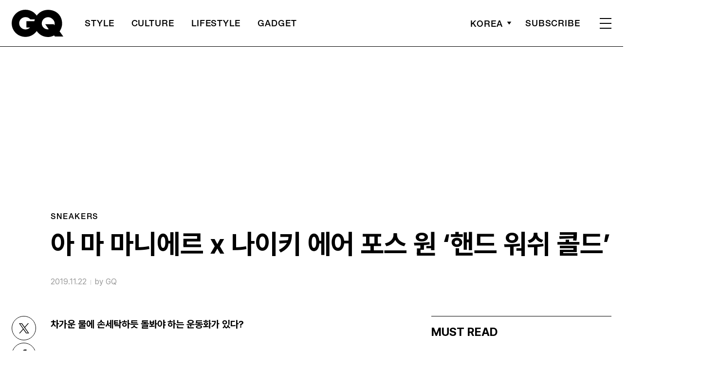

--- FILE ---
content_type: text/html; charset=UTF-8
request_url: https://www.gqkorea.co.kr/2019/11/22/%EC%95%84-%EB%A7%88-%EB%A7%88%EB%8B%88%EC%97%90%EB%A5%B4-x-%EB%82%98%EC%9D%B4%ED%82%A4-%EC%97%90%EC%96%B4-%ED%8F%AC%EC%8A%A4-%EC%9B%90-%ED%95%B8%EB%93%9C-%EC%9B%8C%EC%89%AC-%EC%BD%9C%EB%93%9C/
body_size: 26365
content:
<!DOCTYPE html>
<html lang="ko-KR">

<head>
    <meta charset="UTF-8">
    <meta http-equiv="X-UA-Compatible" content="IE=edge">
	<meta name="viewport" content="width=device-width, initial-scale=1, viewport-fit=cover"/>
    <!--<meta name="viewport" content="width=device-width, initial-scale=1.0, minimum-scale=1.0, maximum-scale=1.0" />-->
    <title>아 마 마니에르 x 나이키 에어 포스 원 &#8216;핸드 워쉬 콜드&#8217; | 지큐 코리아 (GQ Korea)</title>
    <meta name='robots' content='max-image-preview:large' />
		<link rel="shortcut icon" href="https://img.gqkorea.co.kr/gq/common/favicon.ico" type="image/x-icon">
		<link rel="apple-touch-icon" href="https://img.gqkorea.co.kr/gq/common/apple-touch-icon.png">
		<link rel="apple-touch-icon" sizes="72x72" href="https://img.gqkorea.co.kr/gq/common/apple-touch-icon.png">
			<meta name="robots" content="max-image-preview:large">
		<meta name="description" content="차가운 물에 손세탁하듯 돌봐야 하는 운동화가 있다? 최근 계속 이어지고 있는 나이키 에어 포스 원의 협업. 이번에는 미국 애틀란타를 기반으로 하고 있는 편집숍 '아 마 마니에르(A Ma Maniere)'와의 협을 알렸다. 한 동안 에어 포스 원이 인기가 계속 이어질 모양이다.아 마 마니">
		<meta property="og:title" content="아 마 마니에르 x 나이키 에어 포스 원 &#8216;핸드 워쉬 콜드&#8217;">
		<meta property="og:description" content="차가운 물에 손세탁하듯 돌봐야 하는 운동화가 있다? 최근 계속 이어지고 있는 나이키 에어 포스 원의 협업. 이번에는 미국 애틀란타를 기반으로 하고 있는 편집숍 '아 마 마니에르(A Ma Maniere)'와의 협을 알렸다. 한 동안 에어 포스 원이 인기가 계속 이어질 모양이다.아 마 마니">
		<meta property="og:image" content="https://www.gqkorea.co.kr/wp_data/gq/2019/11/style_5dd780c57dd11.jpg">
		<meta property="og:site_name" content="GQ korea">
		<meta property="og:type" content="article">
		<meta property="og:url" content="https://www.gqkorea.co.kr/2019/11/22/%ec%95%84-%eb%a7%88-%eb%a7%88%eb%8b%88%ec%97%90%eb%a5%b4-x-%eb%82%98%ec%9d%b4%ed%82%a4-%ec%97%90%ec%96%b4-%ed%8f%ac%ec%8a%a4-%ec%9b%90-%ed%95%b8%eb%93%9c-%ec%9b%8c%ec%89%ac-%ec%bd%9c%eb%93%9c/">
		<link rel="alternate" href="https://www.gqkorea.co.kr/2019/11/22/%ec%95%84-%eb%a7%88-%eb%a7%88%eb%8b%88%ec%97%90%eb%a5%b4-x-%eb%82%98%ec%9d%b4%ed%82%a4-%ec%97%90%ec%96%b4-%ed%8f%ac%ec%8a%a4-%ec%9b%90-%ed%95%b8%eb%93%9c-%ec%9b%8c%ec%89%ac-%ec%bd%9c%eb%93%9c/" hreflang="ko-KR" />
		<meta property="article:content_tier" content="free">
		
		<meta property="article:section" content="sneakers">
		
				<meta property="article:published_time" content="2019-11-22T06:34:53+00:00">
		<meta property="article:modified_time" content="2019-11-22T06:34:53+00:00">
		
		<meta property="article:author" content="GQ">		<meta name="twitter:card" content="summary_large_image">
		<meta name="twitter:creator" content="@GQKOREA">
		<meta name="twitter:site" content="@GQKOREA">
		<meta name="twitter:domain" content="https://www.gqkorea.co.kr">
		<meta name="twitter:title" content="아 마 마니에르 x 나이키 에어 포스 원 &#8216;핸드 워쉬 콜드&#8217;">
		<meta name="twitter:description" content="차가운 물에 손세탁하듯 돌봐야 하는 운동화가 있다? 최근 계속 이어지고 있는 나이키 에어 포스 원의 협업. 이번에는 미국 애틀란타를 기반으로 하고 있는 편집숍 '아 마 마니에르(A Ma Maniere)'와의 협을 알렸다. 한 동안 에어 포스 원이 인기가 계속 이어질 모양이다.아 마 마니">
		<meta name="twitter:image" content="https://www.gqkorea.co.kr/wp_data/gq/2019/11/style_5dd780c57dd11.jpg">
		<!--
		<meta property="fb:app_id" content="812270538813681">
		<meta property="fb:pages" content="42933792278">
		-->
		<!-- doosan -->
		<meta property="ds:syndication" content="">
		<meta property="ds:content_source" content="Web">
		<meta property="ds:term_id" content="16166">
		<meta property="ds:ds_meta_editor" content="GQ,글 / 오렌지킹(스니커 칼럼니스트),나이키">
		<meta property="ds:parent_category_str" content="">
		<meta property="ds:child_category_str" content="sneakers">
		<meta property="ds:p_id" content="148443">
		<meta property="ds:post_type" content="d">
		<meta property="ds:category_number" content=",16166">
		<meta property="ds:tags" content="">
		<link rel='dns-prefetch' href='//www.gqkorea.co.kr' />
<link rel='dns-prefetch' href='//vjs.zencdn.net' />
<link rel='dns-prefetch' href='//img.gqkorea.co.kr' />
<link rel='stylesheet' id='wp-block-library-css' href='https://www.gqkorea.co.kr/wp-includes/css/dist/block-library/style.min.css?ver=1.1.27' type='text/css' media='all' />
<link rel='stylesheet' id='classic-theme-styles-css' href='https://www.gqkorea.co.kr/wp-includes/css/classic-themes.min.css?ver=1.1.27' type='text/css' media='all' />
<style id='global-styles-inline-css' type='text/css'>
body{--wp--preset--color--black: #000000;--wp--preset--color--cyan-bluish-gray: #abb8c3;--wp--preset--color--white: #ffffff;--wp--preset--color--pale-pink: #f78da7;--wp--preset--color--vivid-red: #cf2e2e;--wp--preset--color--luminous-vivid-orange: #ff6900;--wp--preset--color--luminous-vivid-amber: #fcb900;--wp--preset--color--light-green-cyan: #7bdcb5;--wp--preset--color--vivid-green-cyan: #00d084;--wp--preset--color--pale-cyan-blue: #8ed1fc;--wp--preset--color--vivid-cyan-blue: #0693e3;--wp--preset--color--vivid-purple: #9b51e0;--wp--preset--gradient--vivid-cyan-blue-to-vivid-purple: linear-gradient(135deg,rgba(6,147,227,1) 0%,rgb(155,81,224) 100%);--wp--preset--gradient--light-green-cyan-to-vivid-green-cyan: linear-gradient(135deg,rgb(122,220,180) 0%,rgb(0,208,130) 100%);--wp--preset--gradient--luminous-vivid-amber-to-luminous-vivid-orange: linear-gradient(135deg,rgba(252,185,0,1) 0%,rgba(255,105,0,1) 100%);--wp--preset--gradient--luminous-vivid-orange-to-vivid-red: linear-gradient(135deg,rgba(255,105,0,1) 0%,rgb(207,46,46) 100%);--wp--preset--gradient--very-light-gray-to-cyan-bluish-gray: linear-gradient(135deg,rgb(238,238,238) 0%,rgb(169,184,195) 100%);--wp--preset--gradient--cool-to-warm-spectrum: linear-gradient(135deg,rgb(74,234,220) 0%,rgb(151,120,209) 20%,rgb(207,42,186) 40%,rgb(238,44,130) 60%,rgb(251,105,98) 80%,rgb(254,248,76) 100%);--wp--preset--gradient--blush-light-purple: linear-gradient(135deg,rgb(255,206,236) 0%,rgb(152,150,240) 100%);--wp--preset--gradient--blush-bordeaux: linear-gradient(135deg,rgb(254,205,165) 0%,rgb(254,45,45) 50%,rgb(107,0,62) 100%);--wp--preset--gradient--luminous-dusk: linear-gradient(135deg,rgb(255,203,112) 0%,rgb(199,81,192) 50%,rgb(65,88,208) 100%);--wp--preset--gradient--pale-ocean: linear-gradient(135deg,rgb(255,245,203) 0%,rgb(182,227,212) 50%,rgb(51,167,181) 100%);--wp--preset--gradient--electric-grass: linear-gradient(135deg,rgb(202,248,128) 0%,rgb(113,206,126) 100%);--wp--preset--gradient--midnight: linear-gradient(135deg,rgb(2,3,129) 0%,rgb(40,116,252) 100%);--wp--preset--duotone--dark-grayscale: url('#wp-duotone-dark-grayscale');--wp--preset--duotone--grayscale: url('#wp-duotone-grayscale');--wp--preset--duotone--purple-yellow: url('#wp-duotone-purple-yellow');--wp--preset--duotone--blue-red: url('#wp-duotone-blue-red');--wp--preset--duotone--midnight: url('#wp-duotone-midnight');--wp--preset--duotone--magenta-yellow: url('#wp-duotone-magenta-yellow');--wp--preset--duotone--purple-green: url('#wp-duotone-purple-green');--wp--preset--duotone--blue-orange: url('#wp-duotone-blue-orange');--wp--preset--font-size--small: 13px;--wp--preset--font-size--medium: 20px;--wp--preset--font-size--large: 36px;--wp--preset--font-size--x-large: 42px;--wp--preset--spacing--20: 0.44rem;--wp--preset--spacing--30: 0.67rem;--wp--preset--spacing--40: 1rem;--wp--preset--spacing--50: 1.5rem;--wp--preset--spacing--60: 2.25rem;--wp--preset--spacing--70: 3.38rem;--wp--preset--spacing--80: 5.06rem;}:where(.is-layout-flex){gap: 0.5em;}body .is-layout-flow > .alignleft{float: left;margin-inline-start: 0;margin-inline-end: 2em;}body .is-layout-flow > .alignright{float: right;margin-inline-start: 2em;margin-inline-end: 0;}body .is-layout-flow > .aligncenter{margin-left: auto !important;margin-right: auto !important;}body .is-layout-constrained > .alignleft{float: left;margin-inline-start: 0;margin-inline-end: 2em;}body .is-layout-constrained > .alignright{float: right;margin-inline-start: 2em;margin-inline-end: 0;}body .is-layout-constrained > .aligncenter{margin-left: auto !important;margin-right: auto !important;}body .is-layout-constrained > :where(:not(.alignleft):not(.alignright):not(.alignfull)){max-width: var(--wp--style--global--content-size);margin-left: auto !important;margin-right: auto !important;}body .is-layout-constrained > .alignwide{max-width: var(--wp--style--global--wide-size);}body .is-layout-flex{display: flex;}body .is-layout-flex{flex-wrap: wrap;align-items: center;}body .is-layout-flex > *{margin: 0;}:where(.wp-block-columns.is-layout-flex){gap: 2em;}.has-black-color{color: var(--wp--preset--color--black) !important;}.has-cyan-bluish-gray-color{color: var(--wp--preset--color--cyan-bluish-gray) !important;}.has-white-color{color: var(--wp--preset--color--white) !important;}.has-pale-pink-color{color: var(--wp--preset--color--pale-pink) !important;}.has-vivid-red-color{color: var(--wp--preset--color--vivid-red) !important;}.has-luminous-vivid-orange-color{color: var(--wp--preset--color--luminous-vivid-orange) !important;}.has-luminous-vivid-amber-color{color: var(--wp--preset--color--luminous-vivid-amber) !important;}.has-light-green-cyan-color{color: var(--wp--preset--color--light-green-cyan) !important;}.has-vivid-green-cyan-color{color: var(--wp--preset--color--vivid-green-cyan) !important;}.has-pale-cyan-blue-color{color: var(--wp--preset--color--pale-cyan-blue) !important;}.has-vivid-cyan-blue-color{color: var(--wp--preset--color--vivid-cyan-blue) !important;}.has-vivid-purple-color{color: var(--wp--preset--color--vivid-purple) !important;}.has-black-background-color{background-color: var(--wp--preset--color--black) !important;}.has-cyan-bluish-gray-background-color{background-color: var(--wp--preset--color--cyan-bluish-gray) !important;}.has-white-background-color{background-color: var(--wp--preset--color--white) !important;}.has-pale-pink-background-color{background-color: var(--wp--preset--color--pale-pink) !important;}.has-vivid-red-background-color{background-color: var(--wp--preset--color--vivid-red) !important;}.has-luminous-vivid-orange-background-color{background-color: var(--wp--preset--color--luminous-vivid-orange) !important;}.has-luminous-vivid-amber-background-color{background-color: var(--wp--preset--color--luminous-vivid-amber) !important;}.has-light-green-cyan-background-color{background-color: var(--wp--preset--color--light-green-cyan) !important;}.has-vivid-green-cyan-background-color{background-color: var(--wp--preset--color--vivid-green-cyan) !important;}.has-pale-cyan-blue-background-color{background-color: var(--wp--preset--color--pale-cyan-blue) !important;}.has-vivid-cyan-blue-background-color{background-color: var(--wp--preset--color--vivid-cyan-blue) !important;}.has-vivid-purple-background-color{background-color: var(--wp--preset--color--vivid-purple) !important;}.has-black-border-color{border-color: var(--wp--preset--color--black) !important;}.has-cyan-bluish-gray-border-color{border-color: var(--wp--preset--color--cyan-bluish-gray) !important;}.has-white-border-color{border-color: var(--wp--preset--color--white) !important;}.has-pale-pink-border-color{border-color: var(--wp--preset--color--pale-pink) !important;}.has-vivid-red-border-color{border-color: var(--wp--preset--color--vivid-red) !important;}.has-luminous-vivid-orange-border-color{border-color: var(--wp--preset--color--luminous-vivid-orange) !important;}.has-luminous-vivid-amber-border-color{border-color: var(--wp--preset--color--luminous-vivid-amber) !important;}.has-light-green-cyan-border-color{border-color: var(--wp--preset--color--light-green-cyan) !important;}.has-vivid-green-cyan-border-color{border-color: var(--wp--preset--color--vivid-green-cyan) !important;}.has-pale-cyan-blue-border-color{border-color: var(--wp--preset--color--pale-cyan-blue) !important;}.has-vivid-cyan-blue-border-color{border-color: var(--wp--preset--color--vivid-cyan-blue) !important;}.has-vivid-purple-border-color{border-color: var(--wp--preset--color--vivid-purple) !important;}.has-vivid-cyan-blue-to-vivid-purple-gradient-background{background: var(--wp--preset--gradient--vivid-cyan-blue-to-vivid-purple) !important;}.has-light-green-cyan-to-vivid-green-cyan-gradient-background{background: var(--wp--preset--gradient--light-green-cyan-to-vivid-green-cyan) !important;}.has-luminous-vivid-amber-to-luminous-vivid-orange-gradient-background{background: var(--wp--preset--gradient--luminous-vivid-amber-to-luminous-vivid-orange) !important;}.has-luminous-vivid-orange-to-vivid-red-gradient-background{background: var(--wp--preset--gradient--luminous-vivid-orange-to-vivid-red) !important;}.has-very-light-gray-to-cyan-bluish-gray-gradient-background{background: var(--wp--preset--gradient--very-light-gray-to-cyan-bluish-gray) !important;}.has-cool-to-warm-spectrum-gradient-background{background: var(--wp--preset--gradient--cool-to-warm-spectrum) !important;}.has-blush-light-purple-gradient-background{background: var(--wp--preset--gradient--blush-light-purple) !important;}.has-blush-bordeaux-gradient-background{background: var(--wp--preset--gradient--blush-bordeaux) !important;}.has-luminous-dusk-gradient-background{background: var(--wp--preset--gradient--luminous-dusk) !important;}.has-pale-ocean-gradient-background{background: var(--wp--preset--gradient--pale-ocean) !important;}.has-electric-grass-gradient-background{background: var(--wp--preset--gradient--electric-grass) !important;}.has-midnight-gradient-background{background: var(--wp--preset--gradient--midnight) !important;}.has-small-font-size{font-size: var(--wp--preset--font-size--small) !important;}.has-medium-font-size{font-size: var(--wp--preset--font-size--medium) !important;}.has-large-font-size{font-size: var(--wp--preset--font-size--large) !important;}.has-x-large-font-size{font-size: var(--wp--preset--font-size--x-large) !important;}
.wp-block-navigation a:where(:not(.wp-element-button)){color: inherit;}
:where(.wp-block-columns.is-layout-flex){gap: 2em;}
.wp-block-pullquote{font-size: 1.5em;line-height: 1.6;}
</style>
<link rel='stylesheet' id='dsmgn-style-css' href='https://www.gqkorea.co.kr/wp-content/themes/gq/assets/css/dsmgn.css?ver=1.1.27' type='text/css' media='all' />
<link rel='stylesheet' id='theme-css-normalize-css' href='https://www.gqkorea.co.kr/wp-content/themes/gq/assets/css/normalize.css?ver=1.1.27' type='text/css' media='all' />
<link rel='stylesheet' id='theme-css-style-css' href='https://www.gqkorea.co.kr/wp-content/themes/gq/assets/css/style.css?ver=1.1.27' type='text/css' media='all' />
<link rel='stylesheet' id='theme-css-extend-style-css' href='https://www.gqkorea.co.kr/wp-content/themes/gq/assets/css/extend.a.css?ver=1.1.27' type='text/css' media='all' />
<link rel='stylesheet' id='videoJS-style-css' href='https://vjs.zencdn.net/8.10.0/video-js.css?ver=1.1.27' type='text/css' media='all' />
<link rel='stylesheet' id='custom-css-css' href='https://img.gqkorea.co.kr/pretendard-1.3.9/dist/web/variable/pretendardvariable-dynamic-subset.min.css?ver=1.1.27' type='text/css' media='all' />
<script type='text/javascript' src='https://www.gqkorea.co.kr/wp-content/themes/gq/assets/js/jquery-3.3.1.min.js?ver=1.1.27' id='theme-js-jquery-js'></script>
<script type='text/javascript' src='https://www.gqkorea.co.kr/wp-content/themes/gq/js/func.js?ver=1.1.27' id='func-js'></script>
<link rel="canonical" href="https://www.gqkorea.co.kr/2019/11/22/%ec%95%84-%eb%a7%88-%eb%a7%88%eb%8b%88%ec%97%90%eb%a5%b4-x-%eb%82%98%ec%9d%b4%ed%82%a4-%ec%97%90%ec%96%b4-%ed%8f%ac%ec%8a%a4-%ec%9b%90-%ed%95%b8%eb%93%9c-%ec%9b%8c%ec%89%ac-%ec%bd%9c%eb%93%9c/" />
<link rel='shortlink' href='https://www.gqkorea.co.kr/?p=148443' />

<script type="application/ld+json">{"@context":"http://schema.org","@type":"NewsArticle","articleBody":"차가운 물에 손세탁하듯 돌봐야 하는 운동화가 있다?최근 계속 이어지고 있는 나이키 에어 포스 원의 협업. 이번에는 미국 애틀란타를 기반으로 하고 있는 편집숍 &#8216;아 마 마니에르(A Ma Maniere)&#8217;와의 협을 알렸다. 한 동안 에어 포스 원이 인기가 계속 이어질 모양이다.아 마 마니에르의 제임스 위트너는 이번 협업 컬렉션의 이름을 “핸드 워쉬 콜드(Hand wash cold)”라고 명했다. 말 그대로 “차가운 물에 손세탁”이라는 뜻. 이는 마치 좋은 옷의 손상을 최소화 하기 위해 차가운 물에 직접 손으로 세탁하듯, 지역사회의 삶 또한 존중 받고 정성스레 돌봐야한다는 뜻을 담았다고 한다.이름에 걸맞게, 이 신발에 쓰인 소재 또한 상당히 고급스럽다. 하이컷과 로우컷으로 발매되는 이번 에어 포스 원 컬렉션의 바디에는 각도에 따라 다른 색깔로 보이는 &#8216;이리디센트 언더레이(iridescent underlay)&#8217; 위로 부드러운 텀블 레더와 스웨이드, 그리고 미드솔은 전체를 스웨이드로 마무리했다. 또한 각 신발에는 넘버링이 붙어있는데, 이는 투명성과 수집성을 강조하기 위해서다. 아 마 마니에르 x 나이키 에어 포스 원 &#8216;핸드 워쉬 콜드&#8217; 컬렉션은 하이컷 모델이 총 5914족, 로우컷 모델이 총 5269족 출시된다. 출시일은 오는 12월 7일이며 아 마 마니에르와 미국 나이키 SNKRS 앱, 언디피티드, 베이트, 보데가 등의 편집숍에서 발매된다.","isBasedOn":"https://www.gqkorea.co.kr/2019/11/22/%ec%95%84-%eb%a7%88-%eb%a7%88%eb%8b%88%ec%97%90%eb%a5%b4-x-%eb%82%98%ec%9d%b4%ed%82%a4-%ec%97%90%ec%96%b4-%ed%8f%ac%ec%8a%a4-%ec%9b%90-%ed%95%b8%eb%93%9c-%ec%9b%8c%ec%89%ac-%ec%bd%9c%eb%93%9c/","articleSection":"sneakers","author":[{"@type":"person","name":"GQ","sameAs":"http:\/\/gqkorea.co.kr\/author\/GQ"}],"dateModified":"2019-11-22T06:34:53+00:00","datePublished":"2019-11-22T06:34:53+00:00","headline":"아 마 마니에르 x 나이키 에어 포스 원 &#8216;핸드 워쉬 콜드&#8217;","image":["https://img.gqkorea.co.kr/gq/2019/11/style_5dd780c57dd11-500x500.jpg","https://img.gqkorea.co.kr/gq/2019/11/style_5dd780c57dd11-300x225.jpg","https://img.gqkorea.co.kr/gq/2019/11/style_5dd780c57dd11-768x576.jpg","https://img.gqkorea.co.kr/gq/2019/11/style_5dd780c57dd11.jpg","https://img.gqkorea.co.kr/gq/2019/11/style_5dd780c57dd11.jpg","https://img.gqkorea.co.kr/gq/2019/11/style_5dd780c57dd11.jpg","https://img.gqkorea.co.kr/gq/2019/11/style_5dd780c57dd11-700x680.jpg","https://img.gqkorea.co.kr/gq/2019/11/style_5dd780c57dd11.jpg","https://img.gqkorea.co.kr/gq/2019/11/style_5dd780c57dd11.jpg","https://img.gqkorea.co.kr/gq/2019/11/style_5dd780c57dd11.jpg","https://img.gqkorea.co.kr/gq/2019/11/style_5dd780c57dd11.jpg","https://img.gqkorea.co.kr/gq/2019/11/style_5dd780c57dd11-533x400.jpg"],"keywords":[],"thumbnailUrl":"https://img.gqkorea.co.kr/gq/2019/11/style_5dd780c57dd11.jpg","url":"https://www.gqkorea.co.kr/2019/11/22/%ec%95%84-%eb%a7%88-%eb%a7%88%eb%8b%88%ec%97%90%eb%a5%b4-x-%eb%82%98%ec%9d%b4%ed%82%a4-%ec%97%90%ec%96%b4-%ed%8f%ac%ec%8a%a4-%ec%9b%90-%ed%95%b8%eb%93%9c-%ec%9b%8c%ec%89%ac-%ec%bd%9c%eb%93%9c/","isPartOf":{"@type":"CreativeWork","name":"GQ Korea","isAccessibleForFree":"true"},"alternativeHeadline":"","description":"차가운 물에 손세탁하듯 돌봐야 하는 운동화가 있다? 최근 계속 이어지고 있는 나이키 에어 포스 원의 협업. 이번에는 미국 애틀란타를 기반으로 하고 있는 편집숍 &#8216;아 마 마니에르(A Ma Maniere)&#8217;와의 협을 알렸다. 한 동안 에어 포스 원이 인기가 계속 이어질 모양이다. 아 마 마니에르의 제임스 위트너는 이번 협업 컬렉션의 이름을 “핸드 워쉬 콜드(Hand wash cold)”라고 명했다. 말 ","mainEntityOfPage":{"@type":"WebPage","@id":"https://www.gqkorea.co.kr/2019/11/22/%ec%95%84-%eb%a7%88-%eb%a7%88%eb%8b%88%ec%97%90%eb%a5%b4-x-%eb%82%98%ec%9d%b4%ed%82%a4-%ec%97%90%ec%96%b4-%ed%8f%ac%ec%8a%a4-%ec%9b%90-%ed%95%b8%eb%93%9c-%ec%9b%8c%ec%89%ac-%ec%bd%9c%eb%93%9c/" },"publisher":{"@context":"https://schema.org", "@type":"Organization", "name":"GQ Korea","logo":{"@type":"ImageObject", "url":"https://www.gqkorea.co.kr/wp-content/themes/gq/assets/images/logo.svg", "width":"270px", "height":"70px"},"url":"https://www.gqkorea.co.kr"}}</script><noscript><style>.lazyload[data-src]{display:none !important;}</style></noscript><style>.lazyload{background-image:none !important;}.lazyload:before{background-image:none !important;}</style><link rel="icon" href="https://img.gqkorea.co.kr/gq/2018/08/cropped-style_5b7e73d090d6e-32x32.jpg" sizes="32x32" />
<link rel="icon" href="https://img.gqkorea.co.kr/gq/2018/08/cropped-style_5b7e73d090d6e-192x192.jpg" sizes="192x192" />
<link rel="apple-touch-icon" href="https://img.gqkorea.co.kr/gq/2018/08/cropped-style_5b7e73d090d6e-180x180.jpg" />
<meta name="msapplication-TileImage" content="https://img.gqkorea.co.kr/gq/2018/08/cropped-style_5b7e73d090d6e-270x270.jpg" />

<script type="text/javascript">var wpjx_ajaxurl = "https://www.gqkorea.co.kr/wp-admin/admin-ajax.php";</script>
<!-- Global site tag (gtag.js) - Google Analytics -->
<script async src="https://www.googletagmanager.com/gtag/js?id=G-9671PZLLVP"></script>
<script>
  window.dataLayer = window.dataLayer || [];
  function gtag(){dataLayer.push(arguments);}
  gtag('js', new Date());

var ds_meta_editor = jQuery('meta[property="ds:ds_meta_editor"]').attr('content');

/*
if(ds_meta_editor != undefined){
	dimension1 = ds_meta_editor;
}

if (dimension1 == ''){
	dimension1 = '이름없음';
}
*/

if(typeof postID == "undefined") {
	postID = jQuery('meta[property="ds:p_id"]').attr('content');
}
var document_h = jQuery('body').height();

var published_time = "";
if(typeof jQuery('meta[property="article:published_time"]').attr('content') != 'undefined') {
	published_time = jQuery('meta[property="article:published_time"]').attr('content').substring(0,10).replace(/-/gi,'/');
}

var ds_parent_category = "";
if(typeof jQuery('meta[property="ds:parent_category_str"]').attr('content') != 'undefined') {
	ds_parent_category = jQuery('meta[property="ds:parent_category_str"]').attr('content');
};

var ds_child_category = "";
if(typeof jQuery('meta[property="ds:child_category_str"]').attr('content') != 'undefined') {
	ds_child_category = jQuery('meta[property="ds:child_category_str"]').attr('content');
};

if(ds_parent_category == "") {
	ds_parent_category = "empty_value";
}
if(ds_child_category == "") {
	ds_child_category = "empty_value";
}

var ds_tags = "";
if(typeof jQuery('meta[property="ds:tags"]').attr('content') != 'undefined') {
	ds_tags = jQuery('meta[property="ds:tags"]').attr('content');
};

var dimension1 = "";
var dimension2 = postID;
var dimension3 = "";
var dimension4 = "";
var dimension5	= jQuery('meta[property="ds:syndication"]').attr('content');
var dimension6 = ds_parent_category;
var dimension7 = ds_child_category;
var dimension8 = jQuery('meta[property="article:author"]').attr('content');
var dimension9 = published_time;
var dimension10	= jQuery('meta[property="ds:tags"]').attr('content');


gtag('config', 'G-9671PZLLVP', {
	'dimension1': dimension1,
	'dimension2': dimension2,
	'dimension3': dimension3,
	'dimension4': dimension4,
	'dimension5': dimension5,
	'dimension6': dimension6,
	'dimension7': dimension7,
	'dimension8': dimension8,
	'dimension9': dimension9,
	'dimension10': dimension10
});

//gTag_event_send('page-view', '', '', '');

function gTag_event_send(event_name, event_category, event_label, event_idx) {
	gtag('event', event_name, {
		'event_category': event_category,
		'event_label': event_label,
		'event_idx': event_idx,
		'dimension1': dimension1,
		'dimension2': dimension2,
		'dimension3': dimension3,
		'dimension4': dimension4,
		'dimension5': dimension5,
		'dimension6': dimension6,
		'dimension7': dimension7,
		'dimension8': dimension8,
		'dimension9': dimension9,
		'dimension10': dimension10
	});
}

jQuery(document).ready(function(){

	//GA Click Log
	$("a").on("click", function() {
		var label, slot = "";
		var idx = 0;
		
		//NAV Btn
		if($(this).parents(".navbar").length > 0) {
			send_f = true;
			idx = $(this).parent().index();
			label = $(this).text();
			slot = 'header_nav';
		}

		//NAV GNB Btn
		if($(this).parents(".menu_list").length > 0) {
			if($(this).parents(".sub-menu").length > 0) {
				slot = 'header_gnb_nav_sub';
			} else {
				slot = 'header_gnb_nav';
			}
			idx = $(this).parent().index();
			label = $(this).text();
		}

		//NAV GNB Btn
		if($(this).parents(".link_group").length > 0) {
			idx = 0;
			slot = 'header_gnb_nav';
			label = $(this).text();
		}

		//NAV side_nav
		if($(this).parents(".side_nav").length > 0) {
			if($(this).parents(".lang_sel").length > 0) {
				slot = 'header_side_nav_lang';
				idx = $(this).parent().index();
			} else {
				slot = 'header_side_nav_subscribe';
				idx = 0;
			}
			label = $(this).text();
		}

		// View 본문 내 링크
		if($(this).parents("p").length > 0) {
			idx = 0;
			label = $(this).text();
			slot = 'view_a_link';
		}

		//View 좌측 상단 "by 에디터"
		if($(this).parents(".author").length > 0) {
			label = $(this).text();
			slot = 'view_author';
			idx = 0;
		}

		//View 좌측 상단 "category"
		if($(this).parents(".category").length > 0) {
			label = $(this).text();
			slot = 'view_category';
			idx = 0;
		}

		// View 하단 "태그"
		if($(this).parents(".tag_list").length > 0) {
			idx = $(this).parent().index();
			label = $(this).text();
			slot = 'view_info_area_tag';
		}

		// View 하단 "최신기사"
		if($(this).parents(".recently_list").length > 0) {
			idx = $(this).parent().index();
			label = $(this).find('.s_tit').text();
			slot = $(this).parent().attr("slot");
		}
		
		// View 하단 추천 기사들 & 메인페이지 추천 기사들
		if($(this).parents(".post_list").length > 0) {
			idx = $(this).parent().index();
			label = $(this).find('.s_tit').text();
			slot = $(this).parent().attr("slot");
		}		

		// View 관련기사
		if($(this).parents(".relate_group").length > 0) {
			idx = $(this).parent().index();
			label = $(this).find('h3').text();
			slot = $(this).parent().attr("slot");
		}

		// shopping btn
		if($(this).parents(".shopping_list ").length > 0) {
			idx = 0;
			label = $(this).attr("data-name");
			slot = $(this).parent().attr("slot");
		}

		// Main PPL
		if($(this).parents(".section_ppl").length > 0) {
			idx = 0;
			label = $(this).find('h2').text();
			slot = "main_ppl";
		}

		// Main Stiky
		if($(this).parents(".ma_highlight ").length > 0) {
			idx = 0;
			label = $(this).find('h3').text();
			slot = $(this).parent().attr("slot");
		}

		// List 
		if($(this).parents(".list_highlight ").length > 0) {
			idx = 0;
			label = $(this).find('.s_tit').text();
			slot = "list_highlight";
		}

		if(slot != "") {
			gTag_event_send('click', slot, label, idx);
			eLogs_send('item_click', '', '', idx, label, 1, slot, postID, 'GQ');
		}
	}); // End on Click



	//GA Click Log
	$(".share_btn").on("click", function() {
		var id_value = $(this).attr("id");
		if($(this).hasClass("share_bot")) {
			id_value = id_value + "_bot";
		}

		idx = 0;
		label = id_value;
		slot = 'view_share_btn';
		
		gTag_event_send('click', slot, label, idx);
		eLogs_send('item_click', '', '', idx, label, 1, slot, postID, 'VO');
	});


	eLogs_category = '';
	if(ds_parent_category != 'empty_value') {
		eLogs_category = ds_parent_category;
		if(ds_child_category != 'empty_value') {
			eLogs_category += ',' + ds_child_category;
		}
	} else {
		if(ds_child_category != 'empty_value') {
			eLogs_category = ds_child_category;
		}
	}

	if ($('body').hasClass('home')) {
		eLogs_category = "main";
	}

	eLogs_send('pv', '', '', eLogs_category, document.title, 0, '', postID, 'GQ');


}); // Document Ready ENd



</script>

<!-- Google tag (gtag.js)  / 두산매거진 GA4 -->
<script async src="https://www.googletagmanager.com/gtag/js?id=UA-71723833-1"></script>
<script>
  window.dataLayer = window.dataLayer || [];
  function gtag(){dataLayer.push(arguments);}
  gtag('js', new Date());

	gtag('config', 'UA-71723833-1', {
		'dimension1': dimension1,
		'dimension2': dimension2,
		'dimension3': dimension3,
		'dimension4': dimension4,
		'dimension5': dimension5,
		'dimension6': dimension6,
		'dimension7': dimension7,
		'dimension8': dimension8,
		'dimension9': dimension9,
		'dimension10': dimension10
	});
</script>
<!-- // Google tag (gtag.js)  / 두산매거진 GA4 -->


<!-- Google Tag Manager -->
<script>(function(w,d,s,l,i){w[l]=w[l]||[];w[l].push({'gtm.start':
new Date().getTime(),event:'gtm.js'});var f=d.getElementsByTagName(s)[0],
j=d.createElement(s),dl=l!='dataLayer'?'&l='+l:'';j.async=true;j.src=
'https://www.googletagmanager.com/gtm.js?id='+i+dl;f.parentNode.insertBefore(j,f);
})(window,document,'script','dataLayer','GTM-5HDZBQ');</script>
<!-- End Google Tag Manager -->


<script>
function eLogs_send(category, action, label, value, kw, click, slot, number, from)
{
	var api = "/reciveLogs.php";
	var rf = encodeURIComponent(document.referrer);
	var href = encodeURIComponent(document.location.href);
	var rndTime = (Math.floor(Math.random() * 10000000) + 1);
	var tmp_image = new Image();
	var img_url = api + "?rnd="+rndTime
	img_url += "&category="+category;
	img_url += "&action="+action;
	img_url += "&label="+label;
	img_url += "&value="+value;
	img_url += "&click="+click;
	img_url += "&slot="+slot;
	img_url += "&number="+number;
	img_url += "&from="+from;
	img_url += "&now_url="+href;
	img_url += "&referer="+rf;
	img_url += "&kw="+kw;

	img_url = img_url.substr(0,3000);
	tmp_image.src = img_url;
}
</script>

<script>
// Facebook Pixel Code
!function(f,b,e,v,n,t,s){if(f.fbq)return;n=f.fbq=function(){n.callMethod?
n.callMethod.apply(n,arguments):n.queue.push(arguments)};if(!f._fbq)f._fbq=n;
n.push=n;n.loaded=!0;n.version='2.0';n.queue=[];t=b.createElement(e);t.async=!0;
t.src=v;s=b.getElementsByTagName(e)[0];s.parentNode.insertBefore(t,s)}(window,
document,'script','//connect.facebook.net/en_US/fbevents.js');

fbq('init', '141373381218610');
fbq('track', 'PageView');
if(ds_parent_category != "") {
	fbq('trackCustom', ds_parent_category+'_Category', {category: ds_parent_category});
}
document.write('<noscript><img height="1" width="1" style="display:none" src="https://www.facebook.com/tr?id=471731369875124&ev=PageView&noscript=1" /></noscript>');
</script>

<script type="text/javascript" src="//wcs.naver.net/wcslog.js"></script>
<script type="text/javascript">
if(!wcs_add) var wcs_add = {};
wcs_add["wa"] = "d60818a00a7fa0";
if(window.wcs) {
wcs_do();
}
</script>

<!-- clarity -->
<script type="text/javascript">
    (function(c,l,a,r,i,t,y){
        c[a]=c[a]||function(){(c[a].q=c[a].q||[]).push(arguments)};
        t=l.createElement(r);t.async=1;t.src="https://www.clarity.ms/tag/"+i;
        y=l.getElementsByTagName(r)[0];y.parentNode.insertBefore(t,y);
    })(window, document, "clarity", "script", "im59kq28vw");
</script>
<!-- clarity -->
<!-- AD Manager -->
<script async src="https://securepubads.g.doubleclick.net/tag/js/gpt.js"></script>

<script>

	var gpt_id_str = '/21664460844/gq-2025/';
	var gpt_pc_str = 'gq-2025-pc-'+'sub';
	var gpt_m_str = 'gq-2025-mobile-'+'sub';
	
	var gpt_str = '';
	var device = fn_is_mobile();

	if(device == 'pc') {
		gpt_str = gpt_id_str+gpt_pc_str;
	} else {
		gpt_str = gpt_id_str+gpt_m_str;
	}

	gpt_category_target_str = 'gq_category';

    var googletag = googletag || {};
    googletag.cmd = googletag.cmd || [];
    var gptadslots = [];

    var lineItemId = -1;

	var category_number = "";
	if(typeof jQuery('meta[property="ds:category_number"]').attr('content') != 'undefined') {
		category_number = jQuery('meta[property="ds:category_number"]').attr('content');
	};
	var category_number_array = category_number.split(",");

	googletag.cmd.push(function () {
		if(device == "pc") {
			googletag.defineSlot(gpt_str, [1, 1], 'pc-all').
			setTargeting(gpt_category_target_str, category_number_array).
			addService(googletag.pubads());

			googletag.defineSlot(gpt_str, [[970, 250], [970, 546]], 'pc-top').
			setTargeting(gpt_category_target_str, category_number_array).
			addService(googletag.pubads());

			googletag.defineSlot(gpt_str, [[930, 180],[930, 524]], 'pc-mpu-1').
			setTargeting(gpt_category_target_str, category_number_array).
			addService(googletag.pubads());

			googletag.defineSlot(gpt_str, [[930, 180],[930, 524]], 'pc-mpu-2').
			setTargeting(gpt_category_target_str, category_number_array).
			addService(googletag.pubads());

			googletag.defineSlot(gpt_str, [[300, 600]], 'pc-sky').
			setTargeting(gpt_category_target_str, category_number_array).
			addService(googletag.pubads());

			googletag.defineSlot(gpt_str, [1, 2], 'pc-teadstv').
			setTargeting(gpt_category_target_str, category_number_array).
			addService(googletag.pubads());

		} else {
			googletag.defineSlot(gpt_str, [1, 1], 'mobile-all').
			setTargeting(gpt_category_target_str, category_number_array).
			addService(googletag.pubads());

			googletag.defineSlot(gpt_str, [750, 1333], 'mobile-first-view').
			setTargeting(gpt_category_target_str, category_number_array).
			addService(googletag.pubads());

			googletag.defineSlot(gpt_str, [320, 261], 'mobile-top').
			setTargeting(gpt_category_target_str, category_number_array).
			addService(googletag.pubads());

			/* mobile-top-VAST */
			googletag.defineSlot(gpt_str, [320, 260], 'mobile-top-3rd').
			setTargeting(gpt_category_target_str, category_number_array).
			addService(googletag.pubads());			

			// Special AD
			googletag.defineSlot(gpt_str, [[320, 181]], 'mobile-special').
			setTargeting(gpt_category_target_str, category_number_array).
			addService(googletag.pubads());

			/* mobile-special-vast(VAST) */
			googletag.defineSlot(gpt_str, [[320, 180]], 'mobile-special-vast').
			setTargeting(gpt_category_target_str, category_number_array).
			addService(googletag.pubads());

			googletag.defineSlot(gpt_str, [[320, 50]], 'mobile-footer-sticky').
			setTargeting(gpt_category_target_str, category_number_array).
			addService(googletag.pubads());

			/* mobile-footer-scroller */
			googletag.defineSlot(gpt_str, [[320, 51]], 'mobile-footer-scroller').
			setTargeting(gpt_category_target_str, category_number_array).
			addService(googletag.pubads());			

			googletag.defineSlot(gpt_str, [750, 1240], 'mobile-full').
			setTargeting(gpt_category_target_str, category_number_array).
			addService(googletag.pubads());	

			googletag.defineSlot(gpt_str, [1, 2], 'mobile-teadstv').
			setTargeting(gpt_category_target_str, category_number_array).
			addService(googletag.pubads());

			googletag.defineSlot(gpt_str, [1, 3], 'mobile-mobkoi').
			setTargeting(gpt_category_target_str, category_number_array).
			addService(googletag.pubads());

		} // if PC else

		googletag.pubads().collapseEmptyDivs(true);
		googletag.enableServices();

		// Google Adm imp
        googletag.pubads().addEventListener('slotRenderEnded', function(event) {
			
			
			if(event.campaignId !== null) {
				// Ad Exchange 노출 시 지정 영역 display:none 처리 시작
				var adx_id = '2728405894';
				if(event.campaignId == adx_id) {
					const bn_els = document.querySelectorAll('.noAdEx');
					bn_els.forEach((bn_el) => {
					  bn_el.style.display = 'none';
					});
				}
				// Ad Exchange 노출 시 지정 영역 display:none 처리 끝
			}			
			var fullBnDelaySec = 1000;
			var slotId = event.slot.getSlotElementId();
			// Record details of the rendered ad.
			var slotList = [
				"mobile-special",
				"mobile-mpu-1",
				"mobile-mpu-2",
				"mobile-mpu-3",
				"mobile-inRead-1",
				"mobile-inRead-2",
				"mobile-inRead-3",
				"mobile-interscroller",
				"pc-top",
				"pc-mpu-1",
				"pc-mpu-2",
				"mobile-top",
				"mobile-first-view"
			]

			//CHECK TMP
			if( slotList.includes(slotId) ) {
				if( event.creativeId !== null ) {
					gTag_event_send('ad_imp', event.campaignId, slotId, event.creativeId);
					eLogs_send('ad_imp', '', event.lineItemId, event.size.join('x'), event.creativeId, 0, slotId, event.campaignId, 'GQ');
				}
			}

			if( (slotId == 'mobile-all') ){
				/*
				var a_flag = getCookie_b( 'dsm_vfd_'+ event.campaignId );
				if(!a_flag) {
				*/

				var spBn_viewCnt = getCookie_b( 'dsm_vfd_'+ event.campaignId+'_sp');
				console.log(spBn_viewCnt);
				if(spBn_viewCnt < 2) {
					googletag.cmd.push(function() {
						googletag.display('mobile-special');
						googletag.display('mobile-special-vast');
					});
				}

				/* mobile-full */
				a_flag = getCookie_b( 'dsm_vfd_'+ event.campaignId + '_full');
				//a_flag = false;
				if(!a_flag) {
					setTimeout(function () {
						googletag.display('mobile-full');
					}, fullBnDelaySec);
				} else {
					tmp_wrap = document.getElementById('mobile-full-wrap');
					tmp_wrap.style.display = "none";
				}

				/* mobile-first-view */
				a_flag = getCookie_b( 'dsm_vfd_'+ event.campaignId + '-first-view');
				if(!a_flag) {
					if(device != "pc") {
						googletag.cmd.push(function() {
							googletag.display('mobile-first-view');
						});
					}
				}
			}

			if(slotId == "mobile-special-vast") {
				adFooterSpecialCheck( event.campaignId , "mobile-special-vast");
				if( event.creativeId !== null ) {
				}
			}

			if(slotId == "mobile-special") {
				adFooterSpecialCheck( event.campaignId , "mobile-special");
				if( event.creativeId !== null ) {
				}
			}

			/* mobile-full */
			if(slotId == "mobile-full") { 
				adFullCheck( event.campaignId , "mobile-full");
				if( event.creativeId !== null ) {
				}
			}			

			if(slotId == "mobile-footer-scroller") { 
				adFooterStiycky( event.campaignId , "mobile-footer-scroller");
				if( event.creativeId !== null ) {
				}
			}

			if(slotId == "mobile-footer-sticky") { 
				adFooterStiycky( event.campaignId , "mobile-footer-sticky");
				if( event.creativeId !== null ) {
				}
			}

			if(slotId == "mobile-first-view") { 
				setBannerViewCookie( 'dsm_vfd_'+ event.campaignId + '-first-view', 1 );
				if( event.creativeId !== null ) {
				}
			}



        });


		// 광고 송출 요청시
        googletag.pubads().addEventListener('slotRequested', function(event) {
			const slot = event.slot;
			const slotId = event.slot.getSlotElementId(); 
			
			if(slotId == "mobile-special") {
				jQuery("#mobile-special-wrap").css({"display": "block"});
			}

			if(slotId == "mobile-special-vast") {
				jQuery("#mobile-special-vast-wrap").css({"display": "block"});
			}
		});
	});

	function setBannerViewCookie( cookie_name, date ) {
		var exdate = new Date();
		var add_min = 60 * 24 * date;
		exdate.setMinutes(exdate.getMinutes() + add_min);
		var path = '; path=/';
		var domain = '; domain=.gqkorea.co.kr';

		var cookie_value = escape(true) + ('; expires=' + exdate.toUTCString())+path+domain;
		document.cookie = cookie_name + '=' + cookie_value;
	}

	function dsmgn_setCookie( cookie_name, value, date ) {
		var exdate = new Date();
		var add_min = 60 * 24 * date;
		exdate.setMinutes(exdate.getMinutes() + add_min);
		var path = '; path=/';
		var domain = '; domain=.gqkorea.co.kr';

		var cookie_value = value + ('; expires=' + exdate.toUTCString())+path+domain;
		document.cookie = cookie_name + '=' + cookie_value;
	}


	function getCookie_b( cookie_name ) {
		var value = document.cookie.match('(^|;) ?' + cookie_name + '=([^;]*)(;|$)');
		return value? value[2] : null;
	}

	function adFooterSpecialCheck( campaignId, slotName) {
		setTimeout(function() {
			if(jQuery("#"+slotName+" > div > iframe").length > 0) {
				if(device != "pc") {
					footerBnCloseBtnShow( campaignId, slotName );
					//setTimeout(() => footerBnHide( 'auto' ), 13000);
				}
			} else {
				jQuery('#'+slotName+'-wrap').css({
					"display": "none"
				});
			}
		}, 500);
	}

	function footerBnCloseBtnShow( campaignId, slotName ) {
		jQuery('#'+slotName+'-wrap .mobile-footer-close').css({
			"display": "block"
		});

		jQuery('#'+slotName+'-wrap').css({
			"background": "#fff",
			"box-shadow": "rgb(0 0 0 / 15%) 0px 0 7px"
		});

		//setBannerViewCookie( 'dsm_vfd_'+campaignId, 1 ); // 하루 1번 freq
		var tmp = getCookie_b( 'dsm_vfd_'+ campaignId+'_sp');
		var viewCnt = 0;
		if(tmp == 1) {
			viewCnt = 2;
		} else {
			viewCnt = 1;
		}

		dsmgn_setCookie('dsm_vfd_'+ campaignId+'_sp', viewCnt, 1 );
	}

	/* mobile-full */
	function adFullCheck( campaignId, slotName ) {
		const wrap = document.getElementById('mobile-full-wrap');
		
		if(jQuery("#"+slotName+" > div > iframe").length > 0) {
			if(device != "pc") {
				Ad_Full_bn_startTime = new Date();

				wrap.classList.add('mobile-full-wrap-active');
				wrap.style.opacity = 1;
				document.body.classList.add('no-scroll-height');
				setBannerViewCookie( 'dsm_vfd_'+campaignId+'_full', 1 ); // 하루 1번 freq
			}

			setTimeout(function () {
				fullBnHide('mobile-full-wrap');
			}, 10000);

		} else {
			wrap.style.display = "none";
		}
	}


	function fullBnHide( id, action ) {

		const wrap = document.getElementById(id);
		wrap.style.opacity = 0;

		setTimeout(function () {
			wrap.style.display = 'none';
		}, 600);

		document.body.classList.remove('no-scroll-height');

		sendSec = 999;
		if(typeof Ad_Full_bn_startTime !== 'undefined') {
			sendSec = new Date() - Ad_Full_bn_startTime;
			sendSec = Math.floor(sendSec / 1000);
			if(sendSec > 15) {
				sendSec = 999;
			}
		}
		
		eLogs_send('adm', action, 'ad_full_bn', '', '', '1', '', sendSec, 'vo');
		gtag('event', 'adm', {
		  'event_category': 'ad_full_close_btn',
		  'event_label': action,
		  'event_idx': sendSec
		});
	}


	function DSM_footerSticky_close() {
		jQuery('#mobile-footer-scroller').html('');
		jQuery('#mobile-footer-sticky').html('');
		jQuery('.mobile-footer-sticky-wrap').css('display','none');
		jQuery('.mobile-footer-closebtn').html('');
		jQuery('.mobile-footer-closebtn').css('display', 'none');
	}

	function adFooterStiycky( campaignId, slotName ) {
		if(jQuery("#"+slotName+" > div > iframe").length > 0) {
			if(device != "pc") {
				setTimeout(function () {
					jQuery("."+slotName+"-closebtn").css('display','block');
				}, 500);
			}
		} else {
			jQuery("."+slotName+"-wrap").css('display','none');
		}
	}
	
</script>
    <!-- <link rel="stylesheet" href="https://use.typekit.net/tpf8apo.css"> -->
</head>

<body class="post-template-default single single-post postid-148443 single-format-standard post-type-d">
<script data-cfasync="false" data-no-defer="1">var ewww_webp_supported=false;</script>
	<div class="banner banner_pc banner_imp" id="pc-all" style="display:none; height:1px;"></div>
<div class="banner banner_m banner_imp" id="mobile-all" style="display:none; height:1px;"></div>
<script>
googletag.cmd.push(function() {
	if(device == 'pc') {
		googletag.display('pc-all');
	} else {
		googletag.display('mobile-all');
	}
});
</script>	    <div id="page" class="site">

        <header id="act_header">
            <div class="header sub">
                <div class="container">
                    <div class="inner">
                        <div class="logo">
                            <a href="https://www.gqkorea.co.kr">
                                <img src="[data-uri]" width="106" height="56" alt="GQ" data-src="https://www.gqkorea.co.kr/wp-content/themes/gq/assets/images/logo.svg" decoding="async" class="lazyload"><noscript><img src="https://www.gqkorea.co.kr/wp-content/themes/gq/assets/images/logo.svg" width="106" height="56" alt="GQ" data-eio="l"></noscript>
                            </a>
                        </div>
                        <nav class="nav">
                            <ul class="navbar">
                                <li id="menu-item-117567" class="menu-item menu-item-type-taxonomy menu-item-object-category menu-item-has-children menu-item-117567"><a href="https://www.gqkorea.co.kr/category/style/">STYLE</a>
<ul class="sub-menu">
	<li id="menu-item-228750" class="menu-item menu-item-type-custom menu-item-object-custom menu-item-228750"><a href="/style/">ALL</a></li>
	<li id="menu-item-228694" class="menu-item menu-item-type-custom menu-item-object-custom menu-item-228694"><a href="/style/grooming/">grooming</a></li>
	<li id="menu-item-228695" class="menu-item menu-item-type-custom menu-item-object-custom menu-item-228695"><a href="/style/item/">item</a></li>
	<li id="menu-item-228696" class="menu-item menu-item-type-custom menu-item-object-custom menu-item-228696"><a href="/style/news/">news</a></li>
	<li id="menu-item-228697" class="menu-item menu-item-type-custom menu-item-object-custom menu-item-228697"><a href="/style/pictorial/">pictorial</a></li>
	<li id="menu-item-228698" class="menu-item menu-item-type-custom menu-item-object-custom menu-item-228698"><a href="/style/sneakers/">sneakers</a></li>
</ul>
</li>
<li id="menu-item-117563" class="menu-item menu-item-type-taxonomy menu-item-object-category current-post-ancestor current-menu-parent current-post-parent menu-item-has-children menu-item-117563"><a href="https://www.gqkorea.co.kr/category/culture/">CULTURE</a>
<ul class="sub-menu">
	<li id="menu-item-229819" class="menu-item menu-item-type-custom menu-item-object-custom menu-item-229819"><a href="/culture/">ALL</a></li>
	<li id="menu-item-228699" class="menu-item menu-item-type-custom menu-item-object-custom menu-item-228699"><a href="/culture/celebrity-news">celebrity news</a></li>
	<li id="menu-item-228700" class="menu-item menu-item-type-custom menu-item-object-custom menu-item-228700"><a href="/culture/film-and-tv">film&#038;tv</a></li>
	<li id="menu-item-228701" class="menu-item menu-item-type-custom menu-item-object-custom menu-item-228701"><a href="/culture/book-and-art">book&#038;art</a></li>
	<li id="menu-item-228702" class="menu-item menu-item-type-custom menu-item-object-custom menu-item-228702"><a href="/culture/music">music</a></li>
</ul>
</li>
<li id="menu-item-117568" class="menu-item menu-item-type-taxonomy menu-item-object-category menu-item-has-children menu-item-117568"><a href="https://www.gqkorea.co.kr/category/lifestyle/">LIFESTYLE</a>
<ul class="sub-menu">
	<li id="menu-item-228751" class="menu-item menu-item-type-custom menu-item-object-custom menu-item-228751"><a href="/lifestyle/">ALL</a></li>
	<li id="menu-item-271267" class="menu-item menu-item-type-custom menu-item-object-custom menu-item-271267"><a href="/lifestyle/better-men">better men</a></li>
	<li id="menu-item-228752" class="menu-item menu-item-type-custom menu-item-object-custom menu-item-228752"><a href="/lifestyle/golf">golf</a></li>
	<li id="menu-item-228753" class="menu-item menu-item-type-custom menu-item-object-custom menu-item-228753"><a href="/lifestyle/fitness">fitness</a></li>
	<li id="menu-item-228754" class="menu-item menu-item-type-custom menu-item-object-custom menu-item-228754"><a href="/lifestyle/travel">travel</a></li>
	<li id="menu-item-228755" class="menu-item menu-item-type-custom menu-item-object-custom menu-item-228755"><a href="/lifestyle/food-and-drink">food&#038;drink</a></li>
	<li id="menu-item-271268" class="menu-item menu-item-type-custom menu-item-object-custom menu-item-271268"><a href="/lifestyle/dating">dating</a></li>
</ul>
</li>
<li id="menu-item-117562" class="menu-item menu-item-type-taxonomy menu-item-object-category menu-item-has-children menu-item-117562"><a href="https://www.gqkorea.co.kr/category/gadget/">GADGET</a>
<ul class="sub-menu">
	<li id="menu-item-228843" class="menu-item menu-item-type-custom menu-item-object-custom menu-item-228843"><a href="/gadget/">ALL</a></li>
	<li id="menu-item-228844" class="menu-item menu-item-type-custom menu-item-object-custom menu-item-228844"><a href="/gadget/cars">cars</a></li>
	<li id="menu-item-228845" class="menu-item menu-item-type-custom menu-item-object-custom menu-item-228845"><a href="/gadget/tech">tech</a></li>
	<li id="menu-item-228846" class="menu-item menu-item-type-custom menu-item-object-custom menu-item-228846"><a href="/gadget/watches">watches</a></li>
</ul>
</li>
                            </ul>
                        </nav>
                        <div class="side_nav">
                            <div class="lang_sel">
                                <span>korea</span>
                                <ul>
									<li ><a href="https://www.gq.com.au/" target="_blank">Australia</a></li>
									<li ><a href="https://gq.globo.com/" target="_blank">Brasil</a></li>
									<li ><a href="https://www.gq-magazine.co.uk/" target="_blank">Britain</a></li>
									<li ><a href="https://www.gq.com.cn/" target="_blank">China</a></li>
									<li ><a href="https://www.revistagq.com/" target="_blank">España</a></li>
									<li ><a href="https://www.gqmagazine.fr/" target="_blank">France</a></li>
									<li><a href="https://gqhongkong.com/" target="_blank">Hong Kong</a></li>
									<li ><a href="https://www.gq-magazin.de/" target="_blank">Germany</a></li>
									<li ><a href="https://www.gqindia.com/" target="_blank">India</a></li>
									<li ><a href="https://www.gqitalia.it/" target="_blank">Italia</a></li>
									<li ><a href="https://www.gqjapan.jp/" target="_blank">Japan</a></li>
									<li ><a href="https://www.gq.com.mx/" target="_blank">México</a></li>
									<li ><a href="https://www.gqmiddleeast.com/" target="_blank">Middle East</a></li>
									<li><a href="https://gq.pl/" target="_blank">Poland</a></li>
									<li ><a href="https://www.gqportugal.pt/" target="_blank">Portugal</a></li>
									<li ><a href="https://www.gq.co.za/" target="_blank">South Africa</a></li>
									<li ><a href="https://www.gq.com.tw/" target="_blank">Taiwan</a></li>
									<li ><a href="https://www.gqthailand.com/" target="_blank">Thailand</a></li>
									<li ><a href="https://gq.com.tr/" target="_blank">Türkiye</a></li>
									<li ><a href="https://www.gq.com/?us_site=y" target="_blank">United States</a></li>
								</ul>
                            </div>
                            <a class="subscribe" href="https://www.magazineshop.co.kr/" target="_blank">SUBSCRIBE</a>
                            <div class="nav-icon"><div></div></div>
                        </div>
                    </div>
                </div>
            </div>

            <div class="gnb">
                <div class="container">
                    <div class="inner">
                        <button class="close" type="button"></button>
                        <div class="logo">
							<img src="[data-uri]" alt="GQ" width="106" height="56" data-src="https://www.gqkorea.co.kr/wp-content/themes/gq/assets/images/logo.svg" decoding="async" class="lazyload"><noscript><img src="https://www.gqkorea.co.kr/wp-content/themes/gq/assets/images/logo.svg" alt="GQ" width="106" height="56" data-eio="l"></noscript>
						</div>
                        <div class="search">
                            <input id="keyword_header" type="text" name="" value="" placeholder="SEARCH">
                            <span id="btn_search_x_header" class="x"></span>
                            <button id="btn_search_header" type="button"></button>
                        </div>
                        <ul class="menu_list">
                            <li class="menu-item menu-item-type-taxonomy menu-item-object-category menu-item-has-children menu-item-117567"><a href="https://www.gqkorea.co.kr/category/style/">STYLE</a>
<ul class="sub-menu">
	<li class="menu-item menu-item-type-custom menu-item-object-custom menu-item-228750"><a href="/style/">ALL</a></li>
	<li class="menu-item menu-item-type-custom menu-item-object-custom menu-item-228694"><a href="/style/grooming/">grooming</a></li>
	<li class="menu-item menu-item-type-custom menu-item-object-custom menu-item-228695"><a href="/style/item/">item</a></li>
	<li class="menu-item menu-item-type-custom menu-item-object-custom menu-item-228696"><a href="/style/news/">news</a></li>
	<li class="menu-item menu-item-type-custom menu-item-object-custom menu-item-228697"><a href="/style/pictorial/">pictorial</a></li>
	<li class="menu-item menu-item-type-custom menu-item-object-custom menu-item-228698"><a href="/style/sneakers/">sneakers</a></li>
</ul>
</li>
<li class="menu-item menu-item-type-taxonomy menu-item-object-category current-post-ancestor current-menu-parent current-post-parent menu-item-has-children menu-item-117563"><a href="https://www.gqkorea.co.kr/category/culture/">CULTURE</a>
<ul class="sub-menu">
	<li class="menu-item menu-item-type-custom menu-item-object-custom menu-item-229819"><a href="/culture/">ALL</a></li>
	<li class="menu-item menu-item-type-custom menu-item-object-custom menu-item-228699"><a href="/culture/celebrity-news">celebrity news</a></li>
	<li class="menu-item menu-item-type-custom menu-item-object-custom menu-item-228700"><a href="/culture/film-and-tv">film&#038;tv</a></li>
	<li class="menu-item menu-item-type-custom menu-item-object-custom menu-item-228701"><a href="/culture/book-and-art">book&#038;art</a></li>
	<li class="menu-item menu-item-type-custom menu-item-object-custom menu-item-228702"><a href="/culture/music">music</a></li>
</ul>
</li>
<li class="menu-item menu-item-type-taxonomy menu-item-object-category menu-item-has-children menu-item-117568"><a href="https://www.gqkorea.co.kr/category/lifestyle/">LIFESTYLE</a>
<ul class="sub-menu">
	<li class="menu-item menu-item-type-custom menu-item-object-custom menu-item-228751"><a href="/lifestyle/">ALL</a></li>
	<li class="menu-item menu-item-type-custom menu-item-object-custom menu-item-271267"><a href="/lifestyle/better-men">better men</a></li>
	<li class="menu-item menu-item-type-custom menu-item-object-custom menu-item-228752"><a href="/lifestyle/golf">golf</a></li>
	<li class="menu-item menu-item-type-custom menu-item-object-custom menu-item-228753"><a href="/lifestyle/fitness">fitness</a></li>
	<li class="menu-item menu-item-type-custom menu-item-object-custom menu-item-228754"><a href="/lifestyle/travel">travel</a></li>
	<li class="menu-item menu-item-type-custom menu-item-object-custom menu-item-228755"><a href="/lifestyle/food-and-drink">food&#038;drink</a></li>
	<li class="menu-item menu-item-type-custom menu-item-object-custom menu-item-271268"><a href="/lifestyle/dating">dating</a></li>
</ul>
</li>
<li class="menu-item menu-item-type-taxonomy menu-item-object-category menu-item-has-children menu-item-117562"><a href="https://www.gqkorea.co.kr/category/gadget/">GADGET</a>
<ul class="sub-menu">
	<li class="menu-item menu-item-type-custom menu-item-object-custom menu-item-228843"><a href="/gadget/">ALL</a></li>
	<li class="menu-item menu-item-type-custom menu-item-object-custom menu-item-228844"><a href="/gadget/cars">cars</a></li>
	<li class="menu-item menu-item-type-custom menu-item-object-custom menu-item-228845"><a href="/gadget/tech">tech</a></li>
	<li class="menu-item menu-item-type-custom menu-item-object-custom menu-item-228846"><a href="/gadget/watches">watches</a></li>
</ul>
</li>
                        </ul>
                        <div class="link_group">
                            <a href="https://www.magazineshop.co.kr/" target="_blank">정기구독</a>
                            <a href="https://www.doosanmagazine.com/brands/gq" target="_blank">회사소개</a>
							<a href="https://www.doosanmagazine.com/contact/" target="_blank">광고 및 제휴</a>
                            <a href="https://www.doosanmagazine.com/notice/"  target="_blank">공지사항</a>
                            <a href="/masthead/">MASTHEAD</a>
                            <ul class="sns_list">
                                <li><a href="https://www.instagram.com/gq_korea/" target="_blank"><img src="[data-uri]" width="40" height="40" alt="instagram" data-src="https://www.gqkorea.co.kr/wp-content/themes/gq/assets/images/ic_sns_insta.svg" decoding="async" class="lazyload"><noscript><img src="https://www.gqkorea.co.kr/wp-content/themes/gq/assets/images/ic_sns_insta.svg" width="40" height="40" alt="instagram" data-eio="l"></noscript></a></li>
                                <li><a href="https://www.facebook.com/GQKOREA" target="_blank"><img src="[data-uri]" width="40" height="40" alt="facebook" data-src="https://www.gqkorea.co.kr/wp-content/themes/gq/assets/images/ic_sns_facebook.svg" decoding="async" class="lazyload"><noscript><img src="https://www.gqkorea.co.kr/wp-content/themes/gq/assets/images/ic_sns_facebook.svg" width="40" height="40" alt="facebook" data-eio="l"></noscript></a></li>
                                <li><a href="https://twitter.com/GQKOREA" target="_blank"><img src="[data-uri]" width="40" height="40" alt="X" data-src="https://www.gqkorea.co.kr/wp-content/themes/gq/assets/images/ic_sns_x.svg" decoding="async" class="lazyload"><noscript><img src="https://www.gqkorea.co.kr/wp-content/themes/gq/assets/images/ic_sns_x.svg" width="40" height="40" alt="X" data-eio="l"></noscript></a></li>
                                <li><a href="https://www.youtube.com/user/channelgqkorea" target="_blank"><img src="[data-uri]" width="40" height="40" alt="youtube" data-src="https://www.gqkorea.co.kr/wp-content/themes/gq/assets/images/ic_sns_youtube.svg" decoding="async" class="lazyload"><noscript><img src="https://www.gqkorea.co.kr/wp-content/themes/gq/assets/images/ic_sns_youtube.svg" width="40" height="40" alt="youtube" data-eio="l"></noscript></a></li>
                            </ul>
                        </div>
                    </div>
                </div>
            </div>
        </header> <!-- #act_header -->

        <script>
        jQuery(document).ready(function () {
            jQuery("#btn_search_header").click(function () {
                searchHeader(jQuery("#keyword_header").val());
            });
            jQuery("#btn_search_x_header").click(function () {
                $("#keyword_header").val('');
            });
            jQuery("#keyword_header").on("keyup",function(key){
                if(key.keyCode==13) searchHeader(jQuery(this).val());
                });
            function searchHeader(keyword) {
                if(isEmpty(keyword)) {
                    alert('검색어를 입력해 주세요');
                    return false;
                }
                jQuery(location).attr("href", "/search/"+keyword)
            }
        
			if ($('.navbar > .current-menu-item').length > 0)
			{
				$('.navbar').animate({ scrollLeft:$('.navbar > .current-menu-item').offset().left - 40},0);
			}else if ($('.navbar > .current-menu-ancestor').length  > 0 ) {
				$('.navbar').animate({ scrollLeft:$('.navbar > .current-menu-ancestor').offset().left - 40},0);
			}
			
			if ($('#post_terms_depth2_list > li.on').length > 0) $('.tab_area').animate({ scrollLeft:$('#post_terms_depth2_list > li.on').offset().left - 100},0);
        });
        </script>

        		<div id="menu_place"></div>
        <div class="site-content-container">
            <div id="content" class="site-content">
<div id="primary" class="content-area">
	<main id="main" class="site-main" role="main">
		<div class="progress"></div>
<div class="banner_m noAdEx" id="mobile-first-view" style="display: none;" ></div>
<script>
</script>
<script>

/*
window.addEventListener('scroll', function() {
  var ds_div = document.querySelector('#mobile-interscroller-top > div'); // 대상 div 요소 선택
  var ds_iframe = document.querySelector('#mobile-interscroller-top iframe'); // 대상 iframe 요소 선택
  var ds_divRect = ds_div.getBoundingClientRect(); // div 요소의 위치 정보 가져오기
  var ds_iframeRect = ds_iframe.getBoundingClientRect(); // iframe 요소의 위치 정보 가져오기
  var ds_divTopOffset = ds_divRect.top; // div 요소의 상단 위치
  var ds_iframeTopOffset = ds_iframeRect.top; // iframe 요소의 상단 위치
*/


/*
  if (divTopOffset <= 0) {
    div.style.position = 'absolute';
    div.style.top = '0';
  } else {
    div.style.position = 'absolute';
    div.style.top = '';
  }
*/

/*
  if (ds_iframeTopOffset <= 0) {
    ds_iframe.style.position = 'fixed';
    ds_iframe.style.top = '0';
  } else {
    //iframe.style.position = 'relative';
    //iframe.style.top = '';
  }

  if (ds_divTopOffset >= 0 && ds_iframeTopOffset >= 0) {
    ds_div.style.position = 'absolute';
    ds_div.style.top = '';
    ds_iframe.style.position = 'relative';
    ds_iframe.style.top = '';
  }

});
*/
</script>




<!-- 250605 수정 -->
<script>
window.addEventListener('scroll', function() {
	var ds_div = document.querySelector('#mobile-first-view > div'); // 대상 div 요소 선택
	var ds_iframe = document.querySelector('#mobile-first-view iframe'); // 대상 iframe 요소 선택
	//if (ds_div !== null) {
	if (ds_iframe !== null) {
		var ds_divRect = ds_div.getBoundingClientRect(); // div 요소의 위치 정보 가져오기
		var ds_iframeRect = ds_iframe.getBoundingClientRect(); // iframe 요소의 위치 정보 가져오기
		var ds_divTopOffset = ds_divRect.top; // div 요소의 상단 위치
		var ds_iframeTopOffset = ds_iframeRect.top; // iframe 요소의 상단 위치
		/*
		if (divTopOffset <= 0) {
		div.style.position = 'absolute';
		div.style.top = '0';
		} else {
		div.style.position = 'absolute';
		div.style.top = '';
		}
		*/
		if (ds_iframeTopOffset <= 0) {
			ds_iframe.style.position = 'fixed';
			ds_iframe.style.top = '0';
		} else {
			//iframe.style.position = 'relative';
			//iframe.style.top = '';
		}

		if (ds_divTopOffset >= 0 && ds_iframeTopOffset >= 0) {
			ds_div.style.position = 'absolute';
			ds_div.style.top = '';
			ds_iframe.style.position = 'relative';
			ds_iframe.style.top = '';
		}
	}
});
</script>
<article class="sub_article">
    	<div  class="banner_area banner_pc pc-top" >
	<div id="pc-top"></div>
</div>
<script>
googletag.cmd.push(function() {
	if(device == 'pc') {
		googletag.display('pc-top');
	}
});
</script>    
    <section class="article_visual">
        <!-- [D] 1023부터 타이틀영역 노출 -->
        <div class="post_top">
            <p class="category"><a href='/style/sneakers/'>sneakers</a></p>
            <h1 class="post_tit">아 마 마니에르 x 나이키 에어 포스 원 &#8216;핸드 워쉬 콜드&#8217;</h1>
			<p class="date">2019.11.22<span class="author"><a href="/author/GQ/">GQ</a></span><p>
        </div>
		<!-- 이미지 타입 상단 이미지 -->
		    </section>
    
    	
	
    <section class="article_section view"> <!-- [D] 종류에 따라 클래스가 추가됨. 스페셜: special -->
        <div class="post_share">
            <!-- PC 공유버튼 -->
            <ul class="share_list pc share_list_pc">
                <li><a class="share_btn" id="share-pc-tw-btn" href="twitter"><img src="[data-uri]" width="48" height="48" alt="X" data-src="https://www.gqkorea.co.kr/wp-content/themes/gq/assets/images/ic_sns_x.svg" decoding="async" class="lazyload"><noscript><img src="https://www.gqkorea.co.kr/wp-content/themes/gq/assets/images/ic_sns_x.svg" width="48" height="48" alt="X" data-eio="l"></noscript></a></li>
                <li><a class="share_btn" id="share-pc-fb-btn" href="facebook"><img src="[data-uri]" width="48" height="48" alt="facebook" data-src="https://www.gqkorea.co.kr/wp-content/themes/gq/assets/images/ic_sns_facebook.svg" decoding="async" class="lazyload"><noscript><img src="https://www.gqkorea.co.kr/wp-content/themes/gq/assets/images/ic_sns_facebook.svg" width="48" height="48" alt="facebook" data-eio="l"></noscript></a></li>
                <li><a class="share_btn" id="share-pc-copy-btn" href="url"><img src="[data-uri]"  width="19" height="18" alt="url" data-src="https://www.gqkorea.co.kr/wp-content/themes/gq/assets/images/ic_copy_w.svg" decoding="async" class="lazyload"><noscript><img src="https://www.gqkorea.co.kr/wp-content/themes/gq/assets/images/ic_copy_w.svg"  width="19" height="18" alt="url" data-eio="l"></noscript></a></li>
            </ul>
            <!-- //PC 공유버튼 -->
        </div>

		
        <div class="post_content common_content">
            <div class="editor">
                					<ul class="share_list mo share_list_mo">
						<li class="share_btn" id="share-copy-btn"><i class="ic_copy"></i><span>복사</span></li>
						<li class="share_btn" id="share-api-btn"><i class="ic_share"></i><span>공유</span></li>
					</ul>

				 	<div class="ad_wrapper ad_higher_bg">
	<div class="banner_area banner_m noAdEx" id="mobile-top" style="display:none;"></div>
	<div class="banner_area banner_m noAdEx" id="mobile-top-3rd" style="display:none;"></div>
</div>
<script>
if(device != 'pc') {
	googletag.cmd.push(function() {
		googletag.display('mobile-top');
		googletag.display('mobile-top-3rd');
	});
}


jQuery(function(){

	jQuery(document).ready(function(){

		var lastScrollTop_sticky = 0;

		window.addEventListener('scroll', function(){

			var st = parseInt(jQuery(window).scrollTop());

			jQuery('#mobile-top').each(function(){
				/*
				var obj_top = parseInt(jQuery(this).offset().top);
				var obj_height = jQuery(this).height();
				var obj_bottom = obj_top + obj_height;
				console.log(obj_bottom);
				var scr_top = parseInt(jQuery(window).scrollTop());
				*/
				var obj_top = parseInt(jQuery(this).offset().top);
				var obj_height = jQuery(this).height();
				var obj_bottom = obj_top + obj_height;

				var window_height = jQuery(window).height();
				var window_scroll_top = jQuery(window).scrollTop();
				var window_bottom = window_scroll_top + window_height;

				var distance_from_bottom = window_bottom - obj_bottom;

				//if (scr_top > obj_bottom){
				if (distance_from_bottom > 200){
					jQuery('.mobile-footer-scroller-wrap').css({
						"animation-name": "FooterStickyBnOn",
						"animation-duration":"750ms",
						"animation-fill-mode": "forwards"
					});
				} else {
					if(jQuery('.mobile-footer-scroller-wrap').css('animation-name') == 'FooterStickyBnOn') {
						jQuery('.mobile-footer-scroller-wrap').css({
							"animation-name": "FooterStickyBnOff",
							"animation-duration":"750ms",
							"animation-fill-mode": "forwards"
						});
					}
				}
			}) // mobile-top obj END


			lastScrollTop_sticky = parseInt(st);

			if(	jQuery('#mobile-footer-wrap').css("bottom") == "0px" ) {
			}
		}); // End Scroll
	}); // End Document Ready
})

function TopBnPosition() {
	jQuery('.ad_higher_bg').css({
		"position":"relative",
		"top":"0px",
		"z-index":"800"
	})
}




</script>
					<div class="sponsored-txt"></div>					<div class="contt"><p><strong>차가운 물에 손세탁하듯 돌봐야 하는 운동화가 있다?</strong></p>
<div id='container'><div class=''><img width="800" height="800" src="[data-uri]" class="attachment-full size-full lazyload" alt="" decoding="async"   data-src="https://img.gqkorea.co.kr/gq/2019/11/style_5dd77f56eb336.jpg" data-srcset="https://img.gqkorea.co.kr/gq/2019/11/style_5dd77f56eb336.jpg 800w, https://img.gqkorea.co.kr/gq/2019/11/style_5dd77f56eb336-150x150.jpg 150w, https://img.gqkorea.co.kr/gq/2019/11/style_5dd77f56eb336-300x300.jpg 300w, https://img.gqkorea.co.kr/gq/2019/11/style_5dd77f56eb336-768x768.jpg 768w, https://img.gqkorea.co.kr/gq/2019/11/style_5dd77f56eb336-30x30.jpg 30w, https://img.gqkorea.co.kr/gq/2019/11/style_5dd77f56eb336-200x200.jpg 200w, https://img.gqkorea.co.kr/gq/2019/11/style_5dd77f56eb336-400x400.jpg 400w, https://img.gqkorea.co.kr/gq/2019/11/style_5dd77f56eb336-600x600.jpg 600w" data-sizes="auto" /><noscript><img width="800" height="800" src="https://img.gqkorea.co.kr/gq/2019/11/style_5dd77f56eb336.jpg" class="attachment-full size-full" alt="" decoding="async" srcset="https://img.gqkorea.co.kr/gq/2019/11/style_5dd77f56eb336.jpg 800w, https://img.gqkorea.co.kr/gq/2019/11/style_5dd77f56eb336-150x150.jpg 150w, https://img.gqkorea.co.kr/gq/2019/11/style_5dd77f56eb336-300x300.jpg 300w, https://img.gqkorea.co.kr/gq/2019/11/style_5dd77f56eb336-768x768.jpg 768w, https://img.gqkorea.co.kr/gq/2019/11/style_5dd77f56eb336-30x30.jpg 30w, https://img.gqkorea.co.kr/gq/2019/11/style_5dd77f56eb336-200x200.jpg 200w, https://img.gqkorea.co.kr/gq/2019/11/style_5dd77f56eb336-400x400.jpg 400w, https://img.gqkorea.co.kr/gq/2019/11/style_5dd77f56eb336-600x600.jpg 600w" sizes="(max-width: 800px) 100vw, 800px" data-eio="l" /></noscript></div><div class=''><img width="906" height="906" src="[data-uri]" class="attachment-full size-full lazyload" alt="" decoding="async"   data-src="https://img.gqkorea.co.kr/gq/2019/11/style_5dd77f58b72b0.jpg" data-srcset="https://img.gqkorea.co.kr/gq/2019/11/style_5dd77f58b72b0.jpg 906w, https://img.gqkorea.co.kr/gq/2019/11/style_5dd77f58b72b0-150x150.jpg 150w, https://img.gqkorea.co.kr/gq/2019/11/style_5dd77f58b72b0-300x300.jpg 300w, https://img.gqkorea.co.kr/gq/2019/11/style_5dd77f58b72b0-768x768.jpg 768w, https://img.gqkorea.co.kr/gq/2019/11/style_5dd77f58b72b0-30x30.jpg 30w, https://img.gqkorea.co.kr/gq/2019/11/style_5dd77f58b72b0-200x200.jpg 200w, https://img.gqkorea.co.kr/gq/2019/11/style_5dd77f58b72b0-400x400.jpg 400w, https://img.gqkorea.co.kr/gq/2019/11/style_5dd77f58b72b0-600x600.jpg 600w, https://img.gqkorea.co.kr/gq/2019/11/style_5dd77f58b72b0-800x800.jpg 800w" data-sizes="auto" /><noscript><img width="906" height="906" src="https://img.gqkorea.co.kr/gq/2019/11/style_5dd77f58b72b0.jpg" class="attachment-full size-full" alt="" decoding="async" srcset="https://img.gqkorea.co.kr/gq/2019/11/style_5dd77f58b72b0.jpg 906w, https://img.gqkorea.co.kr/gq/2019/11/style_5dd77f58b72b0-150x150.jpg 150w, https://img.gqkorea.co.kr/gq/2019/11/style_5dd77f58b72b0-300x300.jpg 300w, https://img.gqkorea.co.kr/gq/2019/11/style_5dd77f58b72b0-768x768.jpg 768w, https://img.gqkorea.co.kr/gq/2019/11/style_5dd77f58b72b0-30x30.jpg 30w, https://img.gqkorea.co.kr/gq/2019/11/style_5dd77f58b72b0-200x200.jpg 200w, https://img.gqkorea.co.kr/gq/2019/11/style_5dd77f58b72b0-400x400.jpg 400w, https://img.gqkorea.co.kr/gq/2019/11/style_5dd77f58b72b0-600x600.jpg 600w, https://img.gqkorea.co.kr/gq/2019/11/style_5dd77f58b72b0-800x800.jpg 800w" sizes="(max-width: 906px) 100vw, 906px" data-eio="l" /></noscript></div><div class=''><img width="871" height="871" src="[data-uri]" class="attachment-full size-full lazyload" alt="" decoding="async"   data-src="https://img.gqkorea.co.kr/gq/2019/11/style_5dd77f5e86cda.jpg" data-srcset="https://img.gqkorea.co.kr/gq/2019/11/style_5dd77f5e86cda.jpg 871w, https://img.gqkorea.co.kr/gq/2019/11/style_5dd77f5e86cda-150x150.jpg 150w, https://img.gqkorea.co.kr/gq/2019/11/style_5dd77f5e86cda-300x300.jpg 300w, https://img.gqkorea.co.kr/gq/2019/11/style_5dd77f5e86cda-768x768.jpg 768w, https://img.gqkorea.co.kr/gq/2019/11/style_5dd77f5e86cda-30x30.jpg 30w, https://img.gqkorea.co.kr/gq/2019/11/style_5dd77f5e86cda-200x200.jpg 200w, https://img.gqkorea.co.kr/gq/2019/11/style_5dd77f5e86cda-400x400.jpg 400w, https://img.gqkorea.co.kr/gq/2019/11/style_5dd77f5e86cda-600x600.jpg 600w, https://img.gqkorea.co.kr/gq/2019/11/style_5dd77f5e86cda-800x800.jpg 800w" data-sizes="auto" /><noscript><img width="871" height="871" src="https://img.gqkorea.co.kr/gq/2019/11/style_5dd77f5e86cda.jpg" class="attachment-full size-full" alt="" decoding="async" srcset="https://img.gqkorea.co.kr/gq/2019/11/style_5dd77f5e86cda.jpg 871w, https://img.gqkorea.co.kr/gq/2019/11/style_5dd77f5e86cda-150x150.jpg 150w, https://img.gqkorea.co.kr/gq/2019/11/style_5dd77f5e86cda-300x300.jpg 300w, https://img.gqkorea.co.kr/gq/2019/11/style_5dd77f5e86cda-768x768.jpg 768w, https://img.gqkorea.co.kr/gq/2019/11/style_5dd77f5e86cda-30x30.jpg 30w, https://img.gqkorea.co.kr/gq/2019/11/style_5dd77f5e86cda-200x200.jpg 200w, https://img.gqkorea.co.kr/gq/2019/11/style_5dd77f5e86cda-400x400.jpg 400w, https://img.gqkorea.co.kr/gq/2019/11/style_5dd77f5e86cda-600x600.jpg 600w, https://img.gqkorea.co.kr/gq/2019/11/style_5dd77f5e86cda-800x800.jpg 800w" sizes="(max-width: 871px) 100vw, 871px" data-eio="l" /></noscript></div></div>
<p>최근 계속 이어지고 있는 나이키 에어 포스 원의 협업. 이번에는 미국 애틀란타를 기반으로 하고 있는 편집숍 &#8216;아 마 마니에르(A Ma Maniere)&#8217;와의 협을 알렸다. 한 동안 에어 포스 원이 인기가 계속 이어질 모양이다.</p>
<p>아 마 마니에르의 제임스 위트너는 이번 협업 컬렉션의 이름을 “핸드 워쉬 콜드(Hand wash cold)”라고 명했다. 말 그대로 “차가운 물에 손세탁”이라는 뜻. 이는 마치 좋은 옷의 손상을 최소화 하기 위해 차가운 물에 직접 손으로 세탁하듯, 지역사회의 삶 또한 존중 받고 정성스레 돌봐야한다는 뜻을 담았다고 한다.</p>
<div id='container'><div class=''><img width="1059" height="1059" src="[data-uri]" class="attachment-full size-full lazyload" alt="" decoding="async"   data-src="https://img.gqkorea.co.kr/gq/2019/11/style_5dd77f5507e63.jpg" data-srcset="https://img.gqkorea.co.kr/gq/2019/11/style_5dd77f5507e63.jpg 1059w, https://img.gqkorea.co.kr/gq/2019/11/style_5dd77f5507e63-150x150.jpg 150w, https://img.gqkorea.co.kr/gq/2019/11/style_5dd77f5507e63-300x300.jpg 300w, https://img.gqkorea.co.kr/gq/2019/11/style_5dd77f5507e63-768x768.jpg 768w, https://img.gqkorea.co.kr/gq/2019/11/style_5dd77f5507e63-1024x1024.jpg 1024w, https://img.gqkorea.co.kr/gq/2019/11/style_5dd77f5507e63-30x30.jpg 30w, https://img.gqkorea.co.kr/gq/2019/11/style_5dd77f5507e63-200x200.jpg 200w, https://img.gqkorea.co.kr/gq/2019/11/style_5dd77f5507e63-400x400.jpg 400w, https://img.gqkorea.co.kr/gq/2019/11/style_5dd77f5507e63-600x600.jpg 600w, https://img.gqkorea.co.kr/gq/2019/11/style_5dd77f5507e63-800x800.jpg 800w" data-sizes="auto" /><noscript><img width="1059" height="1059" src="https://img.gqkorea.co.kr/gq/2019/11/style_5dd77f5507e63.jpg" class="attachment-full size-full" alt="" decoding="async" srcset="https://img.gqkorea.co.kr/gq/2019/11/style_5dd77f5507e63.jpg 1059w, https://img.gqkorea.co.kr/gq/2019/11/style_5dd77f5507e63-150x150.jpg 150w, https://img.gqkorea.co.kr/gq/2019/11/style_5dd77f5507e63-300x300.jpg 300w, https://img.gqkorea.co.kr/gq/2019/11/style_5dd77f5507e63-768x768.jpg 768w, https://img.gqkorea.co.kr/gq/2019/11/style_5dd77f5507e63-1024x1024.jpg 1024w, https://img.gqkorea.co.kr/gq/2019/11/style_5dd77f5507e63-30x30.jpg 30w, https://img.gqkorea.co.kr/gq/2019/11/style_5dd77f5507e63-200x200.jpg 200w, https://img.gqkorea.co.kr/gq/2019/11/style_5dd77f5507e63-400x400.jpg 400w, https://img.gqkorea.co.kr/gq/2019/11/style_5dd77f5507e63-600x600.jpg 600w, https://img.gqkorea.co.kr/gq/2019/11/style_5dd77f5507e63-800x800.jpg 800w" sizes="(max-width: 1059px) 100vw, 1059px" data-eio="l" /></noscript></div><div class=''><img width="1143" height="1143" src="[data-uri]" class="attachment-full size-full lazyload" alt="" decoding="async"   data-src="https://img.gqkorea.co.kr/gq/2019/11/style_5dd77f5a93c8b.jpg" data-srcset="https://img.gqkorea.co.kr/gq/2019/11/style_5dd77f5a93c8b.jpg 1143w, https://img.gqkorea.co.kr/gq/2019/11/style_5dd77f5a93c8b-150x150.jpg 150w, https://img.gqkorea.co.kr/gq/2019/11/style_5dd77f5a93c8b-300x300.jpg 300w, https://img.gqkorea.co.kr/gq/2019/11/style_5dd77f5a93c8b-768x768.jpg 768w, https://img.gqkorea.co.kr/gq/2019/11/style_5dd77f5a93c8b-1024x1024.jpg 1024w, https://img.gqkorea.co.kr/gq/2019/11/style_5dd77f5a93c8b-30x30.jpg 30w, https://img.gqkorea.co.kr/gq/2019/11/style_5dd77f5a93c8b-200x200.jpg 200w, https://img.gqkorea.co.kr/gq/2019/11/style_5dd77f5a93c8b-400x400.jpg 400w, https://img.gqkorea.co.kr/gq/2019/11/style_5dd77f5a93c8b-600x600.jpg 600w, https://img.gqkorea.co.kr/gq/2019/11/style_5dd77f5a93c8b-800x800.jpg 800w" data-sizes="auto" /><noscript><img width="1143" height="1143" src="https://img.gqkorea.co.kr/gq/2019/11/style_5dd77f5a93c8b.jpg" class="attachment-full size-full" alt="" decoding="async" srcset="https://img.gqkorea.co.kr/gq/2019/11/style_5dd77f5a93c8b.jpg 1143w, https://img.gqkorea.co.kr/gq/2019/11/style_5dd77f5a93c8b-150x150.jpg 150w, https://img.gqkorea.co.kr/gq/2019/11/style_5dd77f5a93c8b-300x300.jpg 300w, https://img.gqkorea.co.kr/gq/2019/11/style_5dd77f5a93c8b-768x768.jpg 768w, https://img.gqkorea.co.kr/gq/2019/11/style_5dd77f5a93c8b-1024x1024.jpg 1024w, https://img.gqkorea.co.kr/gq/2019/11/style_5dd77f5a93c8b-30x30.jpg 30w, https://img.gqkorea.co.kr/gq/2019/11/style_5dd77f5a93c8b-200x200.jpg 200w, https://img.gqkorea.co.kr/gq/2019/11/style_5dd77f5a93c8b-400x400.jpg 400w, https://img.gqkorea.co.kr/gq/2019/11/style_5dd77f5a93c8b-600x600.jpg 600w, https://img.gqkorea.co.kr/gq/2019/11/style_5dd77f5a93c8b-800x800.jpg 800w" sizes="(max-width: 1143px) 100vw, 1143px" data-eio="l" /></noscript></div></div>
<p>이름에 걸맞게, 이 신발에 쓰인 소재 또한 상당히 고급스럽다. 하이컷과 로우컷으로 발매되는 이번 에어 포스 원 컬렉션의 바디에는 각도에 따라 다른 색깔로 보이는 &#8216;이리디센트 언더레이(iridescent underlay)&#8217; 위로 부드러운 텀블 레더와 스웨이드, 그리고 미드솔은 전체를 스웨이드로 마무리했다. </p>
<p>또한 각 신발에는 넘버링이 붙어있는데, 이는 투명성과 수집성을 강조하기 위해서다. 아 마 마니에르 x 나이키 에어 포스 원 &#8216;핸드 워쉬 콜드&#8217; 컬렉션은 하이컷 모델이 총 5914족, 로우컷 모델이 총 5269족 출시된다. 출시일은 오는 12월 7일이며 아 마 마니에르와 미국 나이키 SNKRS 앱, 언디피티드, 베이트, 보데가 등의 편집숍에서 발매된다.</p>
<p><img decoding="async" src="[data-uri]" alt="" width="1400" height="836" class="alignnone size-full wp-image-148448 lazyload"   data-src="https://img.gqkorea.co.kr/gq/2019/11/style_5dd77f5c6d3f9.jpg" data-srcset="https://img.gqkorea.co.kr/gq/2019/11/style_5dd77f5c6d3f9.jpg 1400w, https://img.gqkorea.co.kr/gq/2019/11/style_5dd77f5c6d3f9-300x179.jpg 300w, https://img.gqkorea.co.kr/gq/2019/11/style_5dd77f5c6d3f9-768x458.jpg 768w, https://img.gqkorea.co.kr/gq/2019/11/style_5dd77f5c6d3f9-1024x611.jpg 1024w, https://img.gqkorea.co.kr/gq/2019/11/style_5dd77f5c6d3f9-30x18.jpg 30w, https://img.gqkorea.co.kr/gq/2019/11/style_5dd77f5c6d3f9-200x119.jpg 200w, https://img.gqkorea.co.kr/gq/2019/11/style_5dd77f5c6d3f9-400x239.jpg 400w, https://img.gqkorea.co.kr/gq/2019/11/style_5dd77f5c6d3f9-600x358.jpg 600w, https://img.gqkorea.co.kr/gq/2019/11/style_5dd77f5c6d3f9-800x478.jpg 800w, https://img.gqkorea.co.kr/gq/2019/11/style_5dd77f5c6d3f9-1200x716.jpg 1200w" data-sizes="auto" /><noscript><img decoding="async" src="https://img.gqkorea.co.kr/gq/2019/11/style_5dd77f5c6d3f9.jpg" alt="" width="1400" height="836" class="alignnone size-full wp-image-148448" srcset="https://img.gqkorea.co.kr/gq/2019/11/style_5dd77f5c6d3f9.jpg 1400w, https://img.gqkorea.co.kr/gq/2019/11/style_5dd77f5c6d3f9-300x179.jpg 300w, https://img.gqkorea.co.kr/gq/2019/11/style_5dd77f5c6d3f9-768x458.jpg 768w, https://img.gqkorea.co.kr/gq/2019/11/style_5dd77f5c6d3f9-1024x611.jpg 1024w, https://img.gqkorea.co.kr/gq/2019/11/style_5dd77f5c6d3f9-30x18.jpg 30w, https://img.gqkorea.co.kr/gq/2019/11/style_5dd77f5c6d3f9-200x119.jpg 200w, https://img.gqkorea.co.kr/gq/2019/11/style_5dd77f5c6d3f9-400x239.jpg 400w, https://img.gqkorea.co.kr/gq/2019/11/style_5dd77f5c6d3f9-600x358.jpg 600w, https://img.gqkorea.co.kr/gq/2019/11/style_5dd77f5c6d3f9-800x478.jpg 800w, https://img.gqkorea.co.kr/gq/2019/11/style_5dd77f5c6d3f9-1200x716.jpg 1200w" sizes="(max-width: 1400px) 100vw, 1400px" data-eio="l" /></noscript></p>
</div>
                
                            </div>
						
			<!-- 최신기사 -->
			<div class="news_group list_v3">
                <h2>최신기사</h2>
                <div class="recently_list"><ul><li slot="view_recent"><a href="/2026/01/14/%ec%98%b7-%ec%9e%98%ec%9e%85%eb%8a%94-%eb%82%a8%ec%9e%90%eb%93%a4%ec%9d%98-%ec%98%b7%ec%9e%a5%ec%97%90%eb%8a%94-%ec%9d%b4-6%ea%b0%80%ec%a7%80%ea%b0%80-%ec%9e%88%eb%8b%a4-%ea%b2%a8%ec%9a%b8-%ed%95%84/"><h3 class="s_tit">옷 잘입는 남자들의 옷장에는 이 6가지가 있다, 겨울 필수 아이템 추천</h3></a></li><li slot="view_recent"><a href="/2026/01/14/%ea%b0%84%eb%8b%a8%ed%95%9c-%ec%9d%b4%eb%af%b8%ec%a7%80-%eb%b3%80%ec%8b%a0-%ea%b0%80%eb%8a%a5-%ec%95%84%ec%9d%b4%ec%9b%a8%ec%96%b4-%eb%b8%8c%eb%9e%9c%eb%93%9c-%ec%bb%a4%ed%8b%80%eb%9f%ac-%ec%95%a4/"><h3 class="s_tit">간단히 이미지 변신 가능, 아이웨어 브랜드 커틀러 앤 그로스 제품 추천 5</h3></a></li><li slot="view_recent"><a href="/2026/01/14/%ec%9e%98-%eb%a7%8c%eb%93%a0-%eb%93%9c%eb%a0%88%ec%8a%a4-%ec%8b%9c%ea%b3%84-%eb%81%9d%ed%8c%90%ec%99%95-%eb%b8%94%eb%9e%91%ed%8c%a1%ec%9d%98-%ec%b4%88%eb%b0%95%ed%98%95-%eb%93%9c%eb%a0%88%ec%8a%a4/"><h3 class="s_tit">잘 만든 드레스 시계 끝판왕, 블랑팡의 초박형 드레스 워치</h3></a></li></ul></div>
            </div>
			
						<div class="banner_area banner_m" id="mobile-inRead-3" style="display:none;"></div>
			
            <div class="info_area">
                <ul class="tag_list"></ul>                <dl><dt>에디터</dt><dd>글 / 오렌지킹(스니커 칼럼니스트)</dd></dl><dl><dt>사진</dt><dd>나이키</dd></dl>
				
            </div>
            <!-- MO 공유버튼 -->
            <ul class="share_list mo share_list_mo">
				<li class="share_btn share_bot" id="share-copy-btn"><i class="ic_copy"></i><span>복사</span></li>
				<li class="share_btn share_bot" id="share-api-btn"><i class="ic_share"></i><span>공유</span></li>
            </ul>
            <!-- //MO 공유버튼 -->
		</div>
		
		<!-- 몹코이 -->	
		<div class="ad_wrapper mobile-mobkoi">
	<div class="banner_area banner_m" id="mobile-mobkoi" style="display:none;"></div>
</div>
<script>
	googletag.cmd.push(function() {
		if(device == 'mobile') {
			googletag.display('mobile-mobkoi');
		}
	});
	</script>		
				<div class="post_aside">

            <div class="relate_group relate_aside">
                <h2>MUST READ</h2>
                <ul><li id="p_354609" slot="view_must" nowCached="1">    <a href="/2026/01/12/%eb%8b%a8%ec%a0%95%ed%95%9c-%eb%93%9c%eb%a0%88%ec%8a%a4-%ec%9b%8c%ec%b9%98%ec%99%80-%ea%b3%bc%ec%8b%9c%ec%a0%81%ec%9d%b4%ea%b3%a0-%eb%8c%80%eb%8b%b4%ed%95%9c-%ec%8b%9c%ea%b3%84-%eb%ad%98-%ea%b3%a0/">        <div class="thum">             <img src="[data-uri]" data-src="https://img.gqkorea.co.kr/gq/2026/01/style_6964ab11c87cb-533x400.jpg" alt="" class="lazyload">        </div>        <div class="content">            <p class="category">watches</p>            <h3 class="s_tit">단정한 드레스 워치와 과시적이고 대담한 시계, 뭘 고를까?</h3>            <p class="date">2026.01.12<span>by 조서형, Josiah Gogarty</span></p>        </div>    </a></li><li id="p_354077" slot="view_must" nowCached="1">    <a href="/2026/01/13/354077/">        <div class="thum">             <img src="[data-uri]" data-src="https://img.gqkorea.co.kr/gq/2026/01/style_695e0930a1103-533x400.jpg" alt="" class="lazyload">        </div>        <div class="content">            <p class="category">item</p>            <h3 class="s_tit">딱 하나 산다면? 인테리어 전문가 추천 리빙 아이템 40</h3>            <p class="date">2026.01.13<span>by 김은희</span></p>        </div>    </a></li><li id="p_354579" slot="view_must" nowCached="1">    <a href="/2026/01/12/%ea%b9%8c%eb%a5%b4%eb%9d%a0%ec%97%90-%ed%83%b1%ed%81%ac-%eb%8c%80%ec%8b%a0-%ec%9e%91%ea%b3%a0-%eb%8b%a8%ec%a0%95%ed%95%98%ea%b3%a0-%eb%84%a4%eb%aa%a8%eb%82%98%ea%b3%a0-%ec%95%88-%eb%bb%94%ed%95%9c/">        <div class="thum">             <img src="[data-uri]" data-src="https://img.gqkorea.co.kr/gq/2026/01/style_69649f1d23d74-533x400.jpg" alt="" class="lazyload">        </div>        <div class="content">            <p class="category">watches</p>            <h3 class="s_tit">까르띠에 탱크 대신, 작고 단정하고 네모나고 안 뻔한 선택지 ‘이 시계’</h3>            <p class="date">2026.01.12<span>by 조서형, Josiah Gogarty</span></p>        </div>    </a></li></ul>

            </div>
			<div class="post_aside1"><!-- 230117 추가된 배너 코드 -->
				<div class="banner banner_pc" id="pc-sky" style="display:none;"></div>
<script>
googletag.cmd.push(function() {
	if(device == 'pc') {
		googletag.display('pc-sky');
	}
});
</script>
			</div>
			
        </div>

        
        
        		

    </section>
	<div class="mpu_call"></div>

	<div class="post_widget">
        
        <div class="banner_area banner_m noAdEx" id="mobile-interscroller" style="display:none;"></div><div class="banner_area banner_pc" id="pc-mpu-1" style="display:none;"></div>
<script>
if(device == 'pc') {
	googletag.cmd.push(function() {
		googletag.display('pc-mpu-1');
	});
}
</script>
        <div class="news_group recommand_group">
            <h2>MORE LIKE THIS</h2>
            <div class="post_list">
                <ul class="d_flex"><li id="p_353600" slot="view_recommend" nowCached="1">    <a href="/2026/01/08/%ec%84%b8%ec%8b%ac%ed%95%9c-%ed%92%8b-%ec%bc%80%ec%96%b4%eb%a5%bc-%ec%9c%84%ed%95%9c-%ea%b0%81%ec%a7%88-%ec%a0%9c%ea%b1%b0-%ec%95%84%ec%9d%b4%ed%85%9c-%ed%92%8b-%ed%81%ac%eb%a6%bc/">        <div class="thum">             <img src="[data-uri]" data-src="https://img.gqkorea.co.kr/gq/2026/01/style_695b64b7b8f7e-533x400.jpg" alt="" class="lazyload">        </div>        <div class="content">            <p class="category">grooming</p>            <h3 class="s_tit">겨울에도 매끈하게! 세심한 풋 케어를 위한 각질 제거 아이템 & 풋 크림</h3>            <p class="date">2026.01.08<span>by 정유진</span></p>        </div>    </a></li><li id="p_355040" slot="view_recommend" nowCached="1">    <a href="/2026/01/16/%eb%9d%bc%ed%8b%b4%ec%95%84%eb%a9%94%eb%a6%ac%ec%b9%b4-%ec%9c%a0%eb%8b%88%ed%8f%bc-%ec%8b%a0%eb%8a%94-%eb%b2%95-%ec%95%84%eb%94%94%eb%8b%a4%ec%8a%a4-%eb%b8%8c%eb%a7%81%eb%b0%b1-%ed%8c%a9/">        <div class="thum">             <img src="[data-uri]" data-src="https://img.gqkorea.co.kr/gq/2026/01/style_6968e02bda743-533x400.jpg" alt="" class="lazyload">        </div>        <div class="content">            <p class="category">sneakers</p>            <h3 class="s_tit">라틴아메리카 유니폼 신는 법, 아디다스 브링백 팩</h3>            <p class="date">2026.01.16<span>by 조서형, Adam Cheung</span></p>        </div>    </a></li><li id="p_353545" slot="view_recommend" nowCached="1">    <a href="/2026/01/07/%ec%9e%90%ea%b7%b9-%ec%97%86%eb%8a%94-%ea%b0%81%ec%a7%88-%ec%bc%80%ec%96%b4%eb%a5%bc-%ec%9c%84%ed%95%9c-%ed%8e%98%ec%9d%b4%ec%85%9c-%ed%81%b4%eb%a0%8c%ec%a0%80-%ec%b6%94%ec%b2%9c-10/">        <div class="thum">             <img src="[data-uri]" data-src="https://img.gqkorea.co.kr/gq/2026/01/style_695b602807a57-533x400.jpg" alt="" class="lazyload">        </div>        <div class="content">            <p class="category">grooming</p>            <h3 class="s_tit">자극 없는 각질 케어를 위한 페이셜 클렌저 추천 10</h3>            <p class="date">2026.01.07<span>by 정유진</span></p>        </div>    </a></li><li id="p_354629" slot="view_recommend" nowCached="1">    <a href="/2026/01/15/%eb%b7%94/">        <div class="thum">             <img src="[data-uri]" data-src="https://img.gqkorea.co.kr/gq/2026/01/style_6965e5caccd2a-533x400.jpg" alt="" class="lazyload">        </div>        <div class="content">            <p class="category">pictorial</p>            <h3 class="s_tit">BTS 뷔 "결국, 내가 어떤 사람인지 더 잘 알게 됐죠"</h3>            <p class="date">2026.01.15<span>by 최태경, 신기호</span></p>        </div>    </a></li><li id="p_355270" slot="view_recommend" nowCached="1">    <a href="/2026/01/17/%ec%9a%b4%eb%8f%99%ed%95%98%eb%8a%94-%eb%82%a8%ec%9e%90-%ea%b2%a8%ec%9a%b8%ec%b2%a0-%eb%b6%80%ed%95%b4-%eb%b3%b4%ec%9d%b4%ec%a7%80-%ec%95%8a%ea%b3%a0-%eb%8d%a9%ec%b9%98-%ec%bb%a4-%eb%b3%b4%ec%9d%b4/">        <div class="thum">             <img src="[data-uri]" data-src="https://img.gqkorea.co.kr/gq/2026/01/style_6969fa6d4b370-533x400.jpg" alt="" class="lazyload">        </div>        <div class="content">            <p class="category">item</p>            <h3 class="s_tit">운동하는 남자, 겨울철 부해 보이지 않고 덩치 커 보이는 옷태 '이렇게'</h3>            <p class="date">2026.01.17<span>by 헤일리</span></p>        </div>    </a></li><li id="p_355123" slot="view_recommend" nowCached="1">    <a href="/2026/01/16/%eb%b2%a8%eb%a1%9c%ed%85%8c%eb%a1%9c%ec%99%80-%ec%86%a1%ed%98%9c%ea%b5%90-%ea%b7%b8%eb%93%a4%ec%9d%b4-%ea%b7%b8%eb%a0%a4%eb%82%b4%eb%8a%94-%ec%9e%90%ec%97%b0%ec%8a%a4%eb%9f%ac%ec%9b%80%ec%9d%98/">        <div class="thum">             <img src="[data-uri]" data-src="https://img.gqkorea.co.kr/gq/2026/01/style_6968b6bb6404e-533x400.jpg" alt="" class="lazyload">        </div>        <div class="content">            <p class="category">grooming</p>            <h3 class="s_tit">벨로테로와 송혜교, 그들이 그려내는 자연스러움의 차이</h3>            <p class="date">2026.01.16<span>by 이재은</span></p>        </div>    </a></li><li id="p_355154" slot="view_recommend" nowCached="1">    <a href="/2026/01/17/2026%eb%85%84%ec%97%90%eb%8a%94-%ec%95%84%eb%ac%b4%eb%8f%84-%eb%a9%94%ed%83%80%ec%9d%98-%ec%8a%a4%eb%a7%88%ed%8a%b8-%ec%95%88%ea%b2%bd%ec%9d%84-%ed%94%bc%ed%95%b4%ea%b0%88-%ec%88%98-%ec%97%86%eb%8b%a4/">        <div class="thum">             <img src="[data-uri]" data-src="https://img.gqkorea.co.kr/gq/2026/01/style_6968e961bd974-533x400.jpg" alt="" class="lazyload">        </div>        <div class="content">            <p class="category">item</p>            <h3 class="s_tit">2026년에는 아무도 메타의 스마트 안경을 피해갈 수 없다, 그게 뭔데?</h3>            <p class="date">2026.01.17<span>by 조서형, Jeremy Freed</span></p>        </div>    </a></li><li id="p_353489" slot="view_recommend" nowCached="1">    <a href="/2026/01/06/%ec%b0%b0%eb%a6%ac-%ed%97%88%eb%83%84/">        <div class="thum">             <img src="[data-uri]" data-src="https://img.gqkorea.co.kr/gq/2026/01/style_695b3f8229c06-533x400.jpg" alt="" class="lazyload">        </div>        <div class="content">            <p class="category">pictorial</p>            <h3 class="s_tit">찰리 허냄 "저는 결국 제 본능을 따를 수 밖에 없었어요"</h3>            <p class="date">2026.01.06<span>by 신기호</span></p>        </div>    </a></li></ul>
            </div>
        </div>

        <div class="banner_area banner_m" id="mobile-mpu-1" style="display:none;"></div>
        
        <div class="news_group popular_group">
            <h2>MOST POPULAR</h2>
            <div class="post_list">
                <ul class="d_flex"><li id="p_354251" slot="view_best" nowCached="1">    <a href="/2026/01/11/2026%eb%85%84-%ec%86%90%eb%aa%a9%ec%97%90-%ec%b0%b0-%eb%a7%8c%ed%95%9c-%ed%9b%8c%eb%a5%ad%ed%95%98%ea%b3%a0-%ed%95%a9%eb%a6%ac%ec%a0%81%ec%9d%b8-%ea%b0%80%ea%b2%a9%ec%9d%98-%ec%8b%9c%ea%b3%84-10/">        <div class="thum">             <img src="[data-uri]" data-src="https://img.gqkorea.co.kr/gq/2026/01/style_695f3a96d626b-533x400.jpg" alt="" class="lazyload">        </div>        <div class="content">            <p class="category">watches</p>            <h3 class="s_tit">2026년 손목에 찰 만한 훌륭하고 합리적인 가격의 시계 10</h3>            <p class="date">2026.01.11<span>by 조서형</span></p>        </div>    </a></li><li id="p_354883" slot="view_best" nowCached="1">    <a href="/2026/01/14/%ec%8b%9c%ea%b3%84-%eb%a7%88%eb%8b%88%ec%95%84%ec%9d%98-%ed%8c%81-%ec%a4%91%ec%9a%94%ed%95%9c-%ec%9e%90%eb%a6%ac%ec%97%90%ec%84%9c-%ec%8b%9c%ea%b3%84-%eb%84%a4-%ea%b0%9c-%ec%b0%a8%eb%8a%94-%eb%b0%a9/">        <div class="thum">             <img src="[data-uri]" data-src="https://img.gqkorea.co.kr/gq/2026/01/style_69674e38033be-533x400.jpg" alt="" class="lazyload">        </div>        <div class="content">            <p class="category">watches</p>            <h3 class="s_tit">시계 마니아의 팁, 중요한 자리에서 시계 네 개 차는 방법</h3>            <p class="date">2026.01.14<span>by 조서형, Josiah Gogarty</span></p>        </div>    </a></li><li id="p_355161" slot="view_best" nowCached="1">    <a href="/2026/01/16/%eb%b9%84%ec%8b%bc-%ec%8b%9c%ea%b3%84-%eb%8c%80%ec%8b%a0-%ec%98%88%ec%88%a0%ec%a0%81-%ec%8b%9c%ea%b3%84-%ea%b5%ac%ea%b2%90%ed%95%98%ec%9e%84%ec%9d%98-%ea%b1%b0%ec%9e%a5%eb%93%a4%ea%b3%bc-%ed%98%91/">        <div class="thum">             <img src="[data-uri]" data-src="https://img.gqkorea.co.kr/gq/2026/01/style_6968e46723f16-533x400.jpg" alt="" class="lazyload">        </div>        <div class="content">            <p class="category">watches</p>            <h3 class="s_tit">비싼 시계 대신 예술적 시계, 구겐하임의 거장들과 협업한 ‘이 시계’</h3>            <p class="date">2026.01.16<span>by 조서형, Laura McCreddie-Doak</span></p>        </div>    </a></li><li id="p_352520" slot="view_best" nowCached="1">    <a href="/2025/12/24/%ec%95%84%ec%a7%81%eb%8f%84-%ec%95%88-%eb%a8%b9%ec%96%b4%eb%b4%a4%eb%8b%a4%eb%a9%b4-%ec%98%ac%ed%95%b4%ea%b0%80-%ea%b0%80%ea%b8%b0-%ec%a0%84-%ec%97%ac%ea%b8%b0-%eb%91%90%eb%b0%94%ec%9d%b4-%ec%ab%80/">        <div class="thum">             <img src="[data-uri]" data-src="https://img.gqkorea.co.kr/gq/2025/12/style_69496dab37a0f-533x400.jpeg" alt="" class="lazyload">        </div>        <div class="content">            <p class="category">food&amp;drink</p>            <h3 class="s_tit">아직도 안 먹어봤다면 올해가 가기 전 여기, 두바이 쫀득 쿠키 맛집 6</h3>            <p class="date">2025.12.24<span>by 헤일리</span></p>        </div>    </a></li><li id="p_354034" slot="view_best" nowCached="1">    <a href="/2026/01/10/ldl-%ec%bd%9c%eb%a0%88%ec%8a%a4%ed%85%8c%eb%a1%a4%ec%9d%98-%ec%a7%84%ec%8b%a4-%ec%86%90%ec%89%bd%ea%b2%8c-%eb%82%ae%ec%b6%94%eb%8a%94-%eb%b0%a9%eb%b2%95/">        <div class="thum">             <img src="[data-uri]" data-src="https://img.gqkorea.co.kr/gq/2026/01/style_695dffaaeb4b0-533x400.jpg" alt="" class="lazyload">        </div>        <div class="content">            <p class="category">fitness</p>            <h3 class="s_tit">LDL 콜레스테롤의 진실, 손쉽게 낮추는 방법</h3>            <p class="date">2026.01.10<span>by 조서형, Emily Laurence</span></p>        </div>    </a></li><li id="p_354429" slot="view_best" nowCached="1">    <a href="/2026/01/11/%ed%95%b4%ec%9e%a5%ec%9d%b8-%ec%a4%84-%ec%95%8c%ec%95%98%eb%8a%94%eb%8d%b0-%eb%8f%85%ec%9d%b4%eb%9d%bc%eb%8b%88-%ec%88%99%ec%b7%a8%eb%a5%bc-%eb%8d%94-%ec%95%85%ed%99%94%ed%95%98%eb%8a%94-%ec%9d%98/">        <div class="thum">             <img src="[data-uri]" data-src="https://img.gqkorea.co.kr/gq/2026/01/style_6960b222bac3c-533x400.jpg" alt="" class="lazyload">        </div>        <div class="content">            <p class="category">food&amp;drink</p>            <h3 class="s_tit">해장인 줄 알았는데 독이라니, 숙취를 더 악화하는 의외의 음식</h3>            <p class="date">2026.01.11<span>by 이재영</span></p>        </div>    </a></li><li id="p_354525" slot="view_best" nowCached="1">    <a href="/2026/01/15/%ec%98%ac%ed%95%b4-%eb%8a%90%ec%a2%8b%eb%82%a8-%ed%8a%b8%eb%a0%8c%eb%93%9c-%ed%8f%ac%ec%97%a3-%ec%bd%94%ec%96%b4-%ec%89%bd%ea%b2%8c-%eb%94%b0%eb%9d%bc%ed%95%98%eb%8a%94-%eb%b0%a9/">        <div class="thum">             <img src="[data-uri]" data-src="https://img.gqkorea.co.kr/gq/2026/01/style_696457324ae9c-533x400.png" alt="" class="lazyload">        </div>        <div class="content">            <p class="category">item</p>            <h3 class="s_tit">올해 느좋남 트렌드 ‘포엣 코어’, 쉽게 따라하는 방법</h3>            <p class="date">2026.01.15<span>by 헤일리</span></p>        </div>    </a></li><li id="p_354571" slot="view_best" nowCached="1">    <a href="/2026/01/16/%ed%8c%8c%ed%85%8d-%ed%95%84%eb%a6%bd-%ec%9d%b4%ec%a0%84%ec%97%90-%ec%9d%b4-%ec%8b%9c%ea%b3%84-%ec%9e%88%ec%97%88%eb%8b%a4-%eb%a3%a8%ec%9d%b4-16%ec%84%b8%eb%8f%84-%ec%86%8c%ec%9e%a5%ed%95%9c/">        <div class="thum">             <img src="[data-uri]" data-src="https://img.gqkorea.co.kr/gq/2026/01/style_6965c13a50ba7-533x400.jpg" alt="" class="lazyload">        </div>        <div class="content">            <p class="category">watches</p>            <h3 class="s_tit">파텍 필립 이전에 '이 시계' 있었다, 루이 16세도 소장한 원조 명품 시계 5</h3>            <p class="date">2026.01.16<span>by 유해강</span></p>        </div>    </a></li></ul>
            </div>
        </div>


		                <div class="banner_area banner_m" id="mobile-mpu-2" style="display:none;"></div>
<div class="banner_area banner_pc" id="pc-mpu-2" style="display:none;"></div>
<script>
if(device == 'pc') {
	googletag.cmd.push(function() {
		googletag.display('pc-mpu-2');
	});
}
</script>          

							<!--
				<div class="hot_keyword">
					<div class="news_group hk_list" id="hk_list_">
						<div class="hot_box">
							<h2>HOT KEYWORD</h2>
							<p class="line"><a href="/tag/셀럽인터뷰">#셀럽인터뷰</a></p>
						</div>
					<div class="post_list list_v2">
						<ul class="m_d_flex">
						<li id="p_351639" slot="view_tag" nowCached="">    <a href="/2025/12/29/%eb%b0%95%eb%b3%b4%ea%b2%80/">        <div class="thum">             <img src="[data-uri]" alt=""  class="lazyload lazyload" data-src="https://img.gqkorea.co.kr/gq/2025/12/style_694215838df50-500x500.jpg" decoding="async"><noscript><img src="https://img.gqkorea.co.kr/gq/2025/12/style_694215838df50-500x500.jpg" alt=""  class="lazyload" data-eio="l"></noscript>        </div>        <div class="content">            <p class="category">pictorial</p>            <h3 class="s_tit">박보검 "Cantabile, 저의 세계는 노래하듯 흥겹게 흘러가고 있어요"</h3>            <p class="date">2025.12.29<span>by 임채원, 최태경</span></p>        </div>    </a></li><li id="p_351991" slot="view_tag" nowCached="">    <a href="/2025/12/23/%ec%8a%a4%ed%85%8c%ec%9d%b4%ec%94%a8-%ec%9c%a4/">        <div class="thum">             <img src="[data-uri]" alt=""  class="lazyload lazyload" data-src="https://img.gqkorea.co.kr/gq/2025/12/style_6948af75b9e17-500x500.jpg" decoding="async"><noscript><img src="https://img.gqkorea.co.kr/gq/2025/12/style_6948af75b9e17-500x500.jpg" alt=""  class="lazyload" data-eio="l"></noscript>        </div>        <div class="content">            <p class="category">pictorial</p>            <h3 class="s_tit">스테이씨 윤 "빈칸은 흐릿한 물음표로 남겨두는 게 좋겠어요"</h3>            <p class="date">2025.12.23<span>by 신기호</span></p>        </div>    </a></li><li id="p_353489" slot="view_tag" nowCached="">    <a href="/2026/01/06/%ec%b0%b0%eb%a6%ac-%ed%97%88%eb%83%84/">        <div class="thum">             <img src="[data-uri]" alt=""  class="lazyload lazyload" data-src="https://img.gqkorea.co.kr/gq/2026/01/style_695b3f8229c06-500x500.jpg" decoding="async"><noscript><img src="https://img.gqkorea.co.kr/gq/2026/01/style_695b3f8229c06-500x500.jpg" alt=""  class="lazyload" data-eio="l"></noscript>        </div>        <div class="content">            <p class="category">pictorial</p>            <h3 class="s_tit">찰리 허냄 "저는 결국 제 본능을 따를 수 밖에 없었어요"</h3>            <p class="date">2026.01.06<span>by 신기호</span></p>        </div>    </a></li>						</ul>
					</div>
				</div>
				-->
			  			
			              <div class="banner_area banner_m" id="mobile-middle-4" style="display:none;"></div>
<!--<div class="banner_area banner_m banner_imp" id="mobile-middle-imp-<//?=$nid?>" style="display:none;"></div>-->                  </div>
    </div>
        <!--</div>-->
</article>
<div class="banner banner_pc" id="pc-teadstv" style="display:none; height:1px;"></div>
<div class="banner banner_m" id="mobile-teadstv" style="display:none; height:1px;"></div>
<script>
googletag.cmd.push(function() {
	if(device == 'pc') {
		googletag.display('pc-teadstv');
	} else {
		googletag.display('mobile-teadstv');
	}
});
</script><script>
midBnFlag1 = midBnFlag2 = midBnFlag3 = midBnFlag4 = midBnFlag5 = midBnFlag6 = midBnFlag_inter = true;
let bn_flag = {};

$(document).ready(function() {

	window.addEventListener('scroll', function(){
		var st = parseInt(jQuery(window).scrollTop());
		var scr_bottom = st + parseInt($(window).height());

		//Mobile BN
		if(device == 'mobile') {
			MidBnCall( 1, "inRead" );
			MidBnCall( 2, "inRead" );

			var contt_top = parseInt(jQuery(".contt").offset().top);
			//var contt_mid_height = contt_top + (parseInt(jQuery(".contt").height()) / 2);
			var contt_mid_height = contt_top + (parseInt(jQuery(".contt").height()) * 0.47);
			var contt_mid_height_2 = contt_top + (parseInt(jQuery(".contt").height()) * 0.5);  //   / 2 에서 * 0.5로 변경

			if(contt_mid_height < scr_bottom) {
				MidBnCall( 0, "interscroller" );
			}			

			if(contt_mid_height_2 < scr_bottom) {
				MidBnCall( 3, "inRead" );
			}			

			/*
			if(contt_mid_height < scr_bottom) {
				MidBnCall( 3, "inRead" );
				MidBnCall( 0, "interscroller" );
			}
			*/

			/*
			if(midBnFlag_inter) {
				fn_scroll_to_BnArea( ".list_v3", "interscroll", 0);
			}
			*/

			if(midBnFlag2) {
				fn_scroll_to_BnArea( ".mpu_call", "mpu", 1 );
			}

			if(midBnFlag3) {
				fn_scroll_to_BnArea( ".popular_group", "mpu", 2 );
			}

			if(midBnFlag4) {
				//fn_scroll_to_BnArea( ".hk_list", "mpu", 3 );
			}
		}			



		//MID BN
	}); // End Scroll

}); // Document Ready


function MidBnCall( Idx, ad_type ) {

	//fn_gtag_call_check( obj_selector )
	var BnString = 'mobile-'+ad_type;
	if(Idx != 0) {
		BnString = BnString+'-'+Idx;
	}

	if(bn_flag[BnString] != undefined) {
		return;
	} else {
		bn_flag[BnString] = 1;
	}

	var m_bn_sizes = [];
	switch(ad_type) {
		case 'mpu':
			m_bn_sizes = [[300, 300],[300, 400],[320, 321],[320, 455],[336, 280],[300, 250],[300, 50]];
			break;

		case 'inRead':
			if(Idx == 3) {
				m_bn_sizes = [[320, 320],[320, 430],[320, 321],[320, 455],[336, 280],[300, 250],[300, 50]];
			} else {
				m_bn_sizes = [[320, 320],[320, 430]];
			}
			break;

		case 'interscroller':
			m_bn_sizes = [[750, 1332]];
			break;
	}
	

	if( (ad_type == 'mpu') || (ad_type == 'inRead') ) {
		googletag.cmd.push(function() {
			googletag.defineSlot(gpt_str, m_bn_sizes, BnString).
			setTargeting('gq-middle', Idx).
			setTargeting(gpt_category_target_str, category_number_array).
			addService(googletag.pubads());
			googletag.display(BnString);
		});
	} else {
		googletag.cmd.push(function() {
			googletag.defineSlot(gpt_str, m_bn_sizes, BnString).
			//setTargeting('gq-middle', Idx).
			setTargeting(gpt_category_target_str, category_number_array).
			addService(googletag.pubads());
			googletag.display(BnString);
		});
	}


/*
	if((ad_type == 'mpu') || (ad_type = 'inRead')) {
		var BnString = 'mobile-mpu-'+Idx;

		fn_gtag_call_check( BnString );

		var m_bn_sizes = [];
		if(Idx == 5) {
			m_bn_sizes = [[320, 320],[320, 455], [320, 322],[320, 457]];
		} else if(Idx == 6) {
			m_bn_sizes = [[320, 320],[320, 455]];
		} else {
			m_bn_sizes = [[320, 320],[320, 455],[320, 321],[320, 456], [320, 322],[320, 457]];
		}

		googletag.cmd.push(function() {
			googletag.defineSlot(gpt_str, m_bn_sizes, BnString).
			setTargeting('gq-middle', Idx).
			setTargeting('gq_roadblock', ['1','2','3']).
			setTargeting(gpt_category_target_str, category_number_array).
			addService(googletag.pubads());
			googletag.display(BnString);
		});

		switch(Idx) {
			case 2 :
				midBnFlag2 = false;
				break;
			case 3 :
				midBnFlag3 = false;
				break;
			case 4 :
				midBnFlag4 = false;
				break;
			case 5 :
				midBnFlag5 = false;
				break;
			case 6 :
				midBnFlag6 = false;
				break;
		}
	} else if (ad_type == 'interscroll') {
		var BnString = 'mobile-interscroller';
		var ImpBnString = 'mobile-interscroller-imp';

		googletag.cmd.push(function() {
			googletag.defineSlot(gpt_str, [[750, 1333]], BnString).
			setTargeting('gq_roadblock', ['1','2','3']).
			setTargeting(gpt_category_target_str, category_number_array).
			addService(googletag.pubads());
			googletag.display(BnString);
		});		
		midBnFlag_inter = false;
	}
	*/



	/*
	if((ad_type == 'mpu') || (ad_type = 'inRead')) {
		var BnString = 'mobile-mpu-'+Idx;
		console.log(BnString);

		fn_gtag_call_check( '#'+BnString );

		var m_bn_sizes = [];
		if(Idx == 5) {
			m_bn_sizes = [[320, 320],[320, 455], [320, 322],[320, 457]];
		} else if(Idx == 6) {
			m_bn_sizes = [[320, 320],[320, 455]];
		} else {
			m_bn_sizes = [[320, 320],[320, 455],[320, 321],[320, 456], [320, 322],[320, 457]];
		}

		googletag.cmd.push(function() {
			googletag.defineSlot(gpt_str, m_bn_sizes, BnString).
			setTargeting('gq-middle', Idx).
			setTargeting('gq_roadblock', ['1','2','3']).
			setTargeting(gpt_category_target_str, category_number_array).
			addService(googletag.pubads());
			googletag.display(BnString);
		});

		switch(Idx) {
			case 2 :
				midBnFlag2 = false;
				break;
			case 3 :
				midBnFlag3 = false;
				break;
			case 4 :
				midBnFlag4 = false;
				break;
			case 5 :
				midBnFlag5 = false;
				break;
			case 6 :
				midBnFlag6 = false;
				break;
		}
	} else if (ad_type == 'interscroll') {
		var BnString = 'mobile-interscroller';
		var ImpBnString = 'mobile-interscroller-imp';

		googletag.cmd.push(function() {
			googletag.defineSlot(gpt_str, [[750, 1333]], BnString).
			setTargeting('gq_roadblock', ['1','2','3']).
			setTargeting(gpt_category_target_str, category_number_array).
			addService(googletag.pubads());
			googletag.display(BnString);
		});		
		midBnFlag_inter = false;
	}
	*/
}

function fn_scroll_to_BnArea( obj_selector, ad_type, Idx ) {

	var st = parseInt(jQuery(window).scrollTop());
	var obj_top = parseInt(jQuery( obj_selector ).offset().top);
	var scr_top = parseInt(jQuery(window).scrollTop());
	var scr_bottom = st + parseInt($(window).height());
	if(obj_top < scr_bottom) {
		//console.log("위치 : " + obj_selector + ",  광고 :" + ad_type);
		MidBnCall( Idx, ad_type );
	}
}

</script><script>
    $(document).ready(function() {
		var ad_idx1 = 0;
		var ad_idx2 = 0;
		print_not = false;

		var contt_length = jQuery(".contt").children().length;
		if( contt_length > 10 ) {
			ad_idx1 = 3; ad_idx2 = 10;
		} else if ( contt_length < 5 ) {
			ad_idx1 = 0;
		} else {
			ad_idx1 = 2; ad_idx2 = 6;
		}
		//TEST
		//ad_idx1 = 3; ad_idx2 = 13;

		exception_list = ['h1', 'h2', 'h3', 'h4', 'h5'];
		var ad_localName = '';

		if(device == 'mobile') {

			if(ad_idx1 != 0) {
				if(typeof jQuery(".contt").children()[ad_idx1] !== 'undefined') {
					ad_localName = jQuery(".contt").children()[ad_idx1].localName;
					if( exception_list.includes(ad_localName)) {
						ad_idx1--;
					}
				}
				jQuery(jQuery(".contt").children()[ad_idx1]).after('<div class="banner_area banner_m noAdEx" id="mobile-inRead-1" style="display:none;"></div><div class="teads-slot"></div>');
			}

			ad_localName = '';
			if(ad_idx2 != 0) {
				if(typeof jQuery(".contt").children()[ad_idx2] !== 'undefined') {
					ad_localName = jQuery(".contt").children()[ad_idx2].localName;
					if( exception_list.includes(ad_localName)) {
						ad_idx2++;
					}
				}
				jQuery(jQuery(".contt").children()[ad_idx2]).after('<div class="banner_area banner_m noAdEx" id="mobile-inRead-2" style="display:none;"></div><div class="teads-slot"></div>');
			}

		} else if(device == 'pc') {
			if(ad_idx1 != 0) {
				if(typeof jQuery(".contt").children()[ad_idx1] !== 'undefined') {
					ad_localName = jQuery(".contt").children()[ad_idx1].localName;
					if( exception_list.includes(ad_localName)) {
						ad_idx1--;
					}
				}
				jQuery(jQuery(".contt").children()[ad_idx1]).after('<div class="teads-slot"></div>');
			}
		}

	}); // End Ready
</script>

<!-- 팝업 -->
<div class="pop_wrap">
    <div class="pop" layer="sns_link">
        <button class="close" type="button"></button>
        <div class="pop_head">
            <h2 class="s_tit_sub">SNS 공유하기</h2>
        </div>
        <ul class="pop_content">
            <li>
                <a href="twitter">
                    <img src="[data-uri]" data-src="https://www.gqkorea.co.kr/wp-content/themes/gq/assets/images/x.svg" decoding="async" class="lazyload" /><noscript><img src="https://www.gqkorea.co.kr/wp-content/themes/gq/assets/images/x.svg" data-eio="l" /></noscript>
                    <p>X</p>
                </a>
            </li>
            <li>
                <a href="facebook">
                    <img src="[data-uri]" data-src="https://www.gqkorea.co.kr/wp-content/themes/gq/assets/images/facebook.svg" decoding="async" class="lazyload" /><noscript><img src="https://www.gqkorea.co.kr/wp-content/themes/gq/assets/images/facebook.svg" data-eio="l" /></noscript>
                    <p>Facebook</p>
                </a>
            </li>
        </ul>
    </div>
</div>

<link rel="stylesheet" href="https://www.gqkorea.co.kr/wp-content/themes/gq/assets/css/swiper.min.css">
<script type="text/javascript" src="https://www.gqkorea.co.kr/wp-content/themes/gq/assets/js/swiper.min.js"></script>
<script type="text/javascript" src="https://www.gqkorea.co.kr/wp-content/themes/gq/assets/js/instagram_embed.js"></script>
<script>
    $(document).ready(function() {

        //  스페셜 기사일 경우 GNB 고정
        
        //팝업
        function layer_open(no) {
            jQuery(".pop_wrap").fadeIn();
            $(".pop_wrap .pop[layer=" + no + "]").fadeIn();
            jQuery("body, html").addClass("on");
        };
        function layer_close() {
            jQuery(".pop_wrap, .pop_wrap .pop").fadeOut();
            jQuery("body, html").removeClass("on");
        };
        //해당 버튼 클릭시 해당 레이어팝업 호출
        jQuery(".open_pop").click(function() {
            var no = jQuery(this).attr("layer");
            layer_open(no);
            jQuery("body, html").addClass("on");
        });
        jQuery(".pop .close").click(function() {
            layer_close();
        });

        var $slider = $('.gallery_wrap');
        var $sliderItem = $slider.find(".swiper-slide");
        var $counter = $slider.find(".counter");
		$slider.find('.gallery_slider').each(function(i){
            var sliderlLength = $(this).find(".swiper-slide").length;
			$(this).parent().find(".swiper-pagination").addClass("gallery"+i);
            $(this).find(".counter").addClass("gallery"+i);
			$(this).find("[class*='swiper-button']").addClass("gallery"+i);
            $(this).find(".cur_num, .total_num").addClass("gallery"+i);
			var slider  = new Swiper($(this), {
				loop: true,
				pagination: {
					el: $slider.find('.swiper-pagination.gallery'+i),
				},
				navigation: {
					nextEl: $slider.find('.gallery_slider .swiper-button-next.gallery'+i),
					prevEl: $slider.find('.gallery_slider .swiper-button-prev.gallery'+i)
				},
                on: {
                    init : function  () {
                        $slider.find(".total_num.gallery"+i).text(sliderlLength);
                    },
                    slideChangeTransitionStart : function(){
                        var cur_idx = $(this.slides[this.activeIndex]).data("swiper-slide-index");
                        // Counter
                        $slider.find(".cur_num.gallery"+i).text((cur_idx+1));
                        // brain caption
                        $(this.slides).parent().parent().next().text($(this.slides[this.activeIndex]).find('img').attr('caption'));
                    }
                }
			});
		});
		


    }); // Document Ready

    $(document).on("scroll", function(){
        var pixels = $(document).scrollTop();
        var pageHeight = $(document).height() - $(window).height();
        var progress = 100 * pixels / pageHeight;

        $(".progress").css("width", progress + "%");
    })

    //좌우고정 event 삭제예정 기존 스크립트
    var floatPosition = parseInt($(".post_aside1").css('top'));


	var flag = true;
	var s_flag = true;

    jQuery(window).scroll(function() {
        var scrollTop = $(window).scrollTop();
        var contentTop = jQuery(".article_section").offset().top;

        var footerH = $("footer").outerHeight();
        var val = $(document).height() - $(window).height() - footerH;
		var scr_bottom = scrollTop + parseInt($(window).height());

		var info_area_top = jQuery(".info_area").offset().top;
		var info_area_height = jQuery(".info_area").height();
		var info_area_bot = info_area_top + info_area_height;

		if($('.post_aside1').length > 0) {
			var sky_banner_top = $('.post_aside1').offset().top;
			var sky_banner_height = $('.post_aside1').height();
			var sky_banner_bot = scrollTop + sky_banner_height + 30;
		}
		var pc_top_height = $('#pc-top').height();

		var post_share_top = $('.post_share').offset().top;
		var post_share_height = $('.post_share').height();
		var post_share_bot = scrollTop + post_share_height + 70;

		var post_content_bot = $('.post_content').offset().top + $('.post_content').height() - 200; // 200px 보정
			
		// post_share
        if (scrollTop > contentTop) {
            jQuery(".article_section").addClass("fix")
			jQuery(".article_section .post_share").addClass("fix")

			if (post_content_bot > post_share_bot){	// 화면에 info_area 들어오기 이전
				jQuery(".article_section .post_share").removeClass("hold")
				$(".article_section .post_share").css("top", "");
				s_flag = true;

			} else {
				if(s_flag) {
					var hold_px = 0;
					if(scrollTop < post_content_bot) {
						hold_px = $('.article_section .post_share').offset().top - contentTop;
					} else {
						hold_px = post_content_bot - contentTop - post_share_height;
					}
					jQuery(".article_section .post_share").addClass("hold")
					jQuery(".article_section .post_share").removeClass("fix")
					$(".article_section .post_share").css("top", hold_px+"px");
					s_flag = false;
				}
			}
        } else {
            jQuery(".article_section").removeClass("fix")
			jQuery(".article_section .post_share").removeClass("fix")
        }


		if($('.post_aside1').length > 0) {
			if( ($(document).width() > 1600) ){
				if(scrollTop > contentTop + 500) {
					$(".post_aside1").addClass("on")

					if (post_content_bot > sky_banner_bot){	// 화면에 info_area 들어오기 이전
						$(".post_aside1").removeClass("on2")
						$(".post_aside1").addClass("on")
						$(".post_aside1").css("top","");
						flag = true;
					} else {  // 화면에 info_area 들어오면
						if(flag) {
							var new_top_px = 0;
							if(scrollTop < post_content_bot) {
								new_top_px = $('.post_aside1').offset().top - contentTop;
							} else {
								new_top_px = post_content_bot - contentTop - 600;
							}
							$(".post_aside1").css("top", new_top_px+"px");
							$(".post_aside1").removeClass("on");
							$(".post_aside1").addClass("on2");
							flag = false;
						}
					}
				} else {
					$(".post_aside1").removeClass("on")
				}

				if(scrollTop >= val) {
					$(".post_aside1").css({
					})
				}
			} // 스크린 넓이 1600 이상 _ endIf
			else if( ($(document).width() <= 1600) ){
				if(scrollTop > contentTop + 500) {
					$(".post_aside1").addClass("on")
					
					if (info_area_bot > sky_banner_bot){	// 화면에 미들배너 들어오기 이전
						$(".post_aside1").removeClass("on2")
						$(".post_aside1").addClass("on")
						$(".post_aside1").css("top","");
						flag = true;
					} else {  // 화면에 미들배너 들어오면
						if(flag) {
							var new_top_px = $('.post_aside1').offset().top - contentTop - 30;
							$(".post_aside1").css("top", new_top_px+"px");
							$(".post_aside1").removeClass("on");
							$(".post_aside1").addClass("on2");
							flag = false;
						}
					}
				} else {
					$(".post_aside1").removeClass("on")
				}

				if(scrollTop >= val) {
				//$(".post_aside1").removeClass("on")
					$(".post_aside1").css({
						top: "auto",
					})
				}
			} // 스크린 넓이 1600 이하 _ endIf
		} // $('.post_aside1').length > 0 EndIf
   }) // EndScroll
</script>
	</main><!-- .site-main -->
</div><!-- .content-area -->
            </div><!-- #content -->

            <footer id="act_footer">
              <div class="footer">
                    <button class="btn_top" type="button">top</button>
                    <div class="container container-1">
                        <a class="logo" href="/"><img src="[data-uri]" alt="GQ" width="150" height="79" data-src="https://www.gqkorea.co.kr/wp-content/themes/gq/assets/images/logo_white.svg" decoding="async" class="lazyload"><noscript><img src="https://www.gqkorea.co.kr/wp-content/themes/gq/assets/images/logo_white.svg" alt="GQ" width="150" height="79" data-eio="l"></noscript></a>
						<ul class="sns_list">
                                <li><a href="https://www.instagram.com/gq_korea/" target="_blank"><img src="[data-uri]" width="40" height="40" alt="instagram" data-src="https://www.gqkorea.co.kr/wp-content/themes/gq/assets/images/ic_sns_insta.svg" decoding="async" class="lazyload"><noscript><img src="https://www.gqkorea.co.kr/wp-content/themes/gq/assets/images/ic_sns_insta.svg" width="40" height="40" alt="instagram" data-eio="l"></noscript></a></li>
                                <li><a href="https://www.facebook.com/GQKOREA" target="_blank"><img src="[data-uri]" width="40" height="40" alt="facebook" data-src="https://www.gqkorea.co.kr/wp-content/themes/gq/assets/images/ic_sns_facebook.svg" decoding="async" class="lazyload"><noscript><img src="https://www.gqkorea.co.kr/wp-content/themes/gq/assets/images/ic_sns_facebook.svg" width="40" height="40" alt="facebook" data-eio="l"></noscript></a></li>
                                <li><a href="https://twitter.com/GQKOREA" target="_blank"><img src="[data-uri]" width="40" height="40" alt="twitter" data-src="https://www.gqkorea.co.kr/wp-content/themes/gq/assets/images/ic_sns_x.svg" decoding="async" class="lazyload"><noscript><img src="https://www.gqkorea.co.kr/wp-content/themes/gq/assets/images/ic_sns_x.svg" width="40" height="40" alt="twitter" data-eio="l"></noscript></a></li>
                                <li><a href="https://www.youtube.com/user/channelgqkorea" target="_blank"><img src="[data-uri]" width="40" height="40" alt="youtube" data-src="https://www.gqkorea.co.kr/wp-content/themes/gq/assets/images/ic_sns_youtube.svg" decoding="async" class="lazyload"><noscript><img src="https://www.gqkorea.co.kr/wp-content/themes/gq/assets/images/ic_sns_youtube.svg" width="40" height="40" alt="youtube" data-eio="l"></noscript></a></li>
                            </ul>
				    </div>
					<div class="container container-2">
                        <p class="copyright">GQ Korea IS OPERATED BY <a href="https://www.doosanmagazine.com/index" target="_blank">DOOSAN MAGAZINE.</a></p>
						<ul class="link_list">
                            <li><a href="https://www.magazineshop.co.kr/" target="_blank">정기구독</a></li>
                            <li><a href="https://www.doosanmagazine.com/brands/gq" target="_blank">회사소개</a></li>
                            <li><a href="https://www.doosanmagazine.com/contact/" target="_blank">광고 및 제휴</a></li>
                            <li><a href="https://www.doosanmagazine.com/etc/privacy-policy" target="_blank">개인정보 처리방침</a></li>
                            <li><a href="https://www.doosanmagazine.com/notice/" target="_blank">공지사항</a></li>
                        </ul>
                        
                    </div>
                </div>
            </footer> <!-- #act_footer -->

        </div><!-- .site-content-container -->

        
    </div><!-- #page -->
	<div class="mobile-footer-wrap noAdEx" id="mobile-special-wrap">
	<div class="mobile-footer-close"><a><img src="[data-uri]" alt="close" onclick="footerBnHide('mobile-special');" data-src="//img.vogue.co.kr/vogue/ad/btn-close-w.png" decoding="async" class="lazyload"><noscript><img src="//img.vogue.co.kr/vogue/ad/btn-close-w.png" alt="close" onclick="footerBnHide('mobile-special');" data-eio="l"></noscript></a></div>
	<div class="banner_area" id="mobile-special" style="display:none;"></div>
</div>


<div class="mobile-footer-wrap noAdEx" id="mobile-special-vast-wrap">
	<div class="mobile-footer-close"><a><img src="[data-uri]" alt="close" onclick="footerBnHide('mobile-special-vast');" data-src="//img.vogue.co.kr/vogue/ad/btn-close-w.png" decoding="async" class="lazyload"><noscript><img src="//img.vogue.co.kr/vogue/ad/btn-close-w.png" alt="close" onclick="footerBnHide('mobile-special-vast');" data-eio="l"></noscript></a></div>
	<div class="banner_area" id="mobile-special-vast" style="display:none;"></div>
</div>


<div class="mobile-footer-sticky-wrap noAdEx" id="mobile-sticky-wrap">
	<div class="mobile-footer-closebtn mobile-footer-sticky-closebtn" style="display:none;"><a><img src="[data-uri]" alt="close" onclick="DSM_footerSticky_close();" data-src="//img.vogue.co.kr/vogue/ad/btn-close-w.png" decoding="async" class="lazyload"><noscript><img src="//img.vogue.co.kr/vogue/ad/btn-close-w.png" alt="close" onclick="DSM_footerSticky_close();" data-eio="l"></noscript></a></div>
	<div class="banner_area" id="mobile-footer-sticky" style="display:none;"></div>
</div>

<div class="mobile-footer-scroller-wrap noAdEx" id="moble-scroller-wrap">
	<div class="mobile-footer-closebtn mobile-footer-scroller-closebtn" style="display:none;"><a><img src="[data-uri]" alt="close" onclick="DSM_footerSticky_close();" data-src="//img.vogue.co.kr/vogue/ad/btn-close-w.png" decoding="async" class="lazyload"><noscript><img src="//img.vogue.co.kr/vogue/ad/btn-close-w.png" alt="close" onclick="DSM_footerSticky_close();" data-eio="l"></noscript></a></div>
	<div class="banner_area" id="mobile-footer-scroller" style="display:none;"></div>
</div>


<script>



jQuery(function(){

	jQuery(document).ready(function(){
		if(device != 'pc') {
			googletag.cmd.push(function() {
				googletag.display('mobile-footer-sticky');
				googletag.display('mobile-footer-scroller');
			});
		}
		topStickySlideFlag = false;
		var lastScrollTop = 0;
		var lastScrollTop_sticky = 0;

		window.addEventListener('scroll', function(){
		}); // End Scroll
	});
})

function footerBnHide( id ) {

	//jQuery('#'+id+'-wrap').css({
	//	"animation-name": "FooterBnOff",
	//	"animation-duration":"2s",
	//	"animation-fill-mode": "forwards"
	//});

    // 애니메이션 CSS 설정
    const element = jQuery('#'+id+'-wrap');
    element.css({
        "animation-name": "FooterBnOff",
        "animation-duration": "2s",
        "animation-fill-mode": "forwards"
    });

    // 애니메이션 후 display: none 처리
    setTimeout(function () {
        element.css("display", "none");
    }, 1800); // 1.8초	

}

</script>

<script>
	document.addEventListener("DOMContentLoaded", function() {
		var container = document.getElementById('mobile-full');
		container.classList.add('parent');
	});
</script>
<!-- mobile-full -->
<div class="mobile-full-wrap banner_m noAdEx" id="mobile-full-wrap">
	<div class="mobile-full-box fade_in_animation">
		<div class="mobile-full-close"><a><img src="[data-uri]" alt="close" onclick="fullBnHide('mobile-full-wrap');" data-src="//img.vogue.co.kr/vogue/ad/btn-close-w.png" decoding="async" class="lazyload"><noscript><img src="//img.vogue.co.kr/vogue/ad/btn-close-w.png" alt="close" onclick="fullBnHide('mobile-full-wrap');" data-eio="l"></noscript></a></div>
		<div class="mobile-full" id="mobile-full" style="display:none;"></div>
	</div>
</div>
    <script type='text/javascript' id='eio-lazy-load-js-before'>
var eio_lazy_vars = {"exactdn_domain":"","skip_autoscale":0,"threshold":0};
</script>
<script type='text/javascript' src='https://www.gqkorea.co.kr/wp-content/plugins/ewww-image-optimizer/includes/lazysizes.min.js?ver=1.1.27' id='eio-lazy-load-js'></script>
<script type='text/javascript' src='https://www.gqkorea.co.kr/wp-content/themes/gq/assets/js/site_function.js?ver=1.1.27' id='theme-js-site-function-js'></script>
<script type='text/javascript' src='https://www.gqkorea.co.kr/wp-content/themes/gq/assets/js/extend.a.js?ver=1.1.27' id='theme-js-extend-js'></script>
<script type='text/javascript' src='https://www.gqkorea.co.kr/wp-content/themes/gq/assets/js/gsap-latest-beta.min.js?ver=1.1.27' id='theme-js-gsap-js'></script>
<script type='text/javascript' src='https://vjs.zencdn.net/8.10.0/video.min.js?ver=1.1.27' id='videoJS-js'></script>
<script type='text/javascript' src='https://www.gqkorea.co.kr/wp-includes/js/wp-embed.min.js?ver=1.1.27' id='wp-embed-js'></script>
<div id="okcashbag_requestId" class="div-hidden"></div>
</body>
</html>

<!--
Performance optimized by W3 Total Cache. Learn more: https://www.boldgrid.com/w3-total-cache/

Object Caching 109/351 objects using Memcached
Page Caching using Disk: Enhanced (Requested URI contains query) 

Served from: gqkorea.co.kr @ 2026-01-12 13:39:13 by W3 Total Cache
-->

--- FILE ---
content_type: text/html; charset=utf-8
request_url: https://www.google.com/recaptcha/api2/aframe
body_size: 267
content:
<!DOCTYPE HTML><html><head><meta http-equiv="content-type" content="text/html; charset=UTF-8"></head><body><script nonce="EIds5ukWTowMWkFCRsDm2w">/** Anti-fraud and anti-abuse applications only. See google.com/recaptcha */ try{var clients={'sodar':'https://pagead2.googlesyndication.com/pagead/sodar?'};window.addEventListener("message",function(a){try{if(a.source===window.parent){var b=JSON.parse(a.data);var c=clients[b['id']];if(c){var d=document.createElement('img');d.src=c+b['params']+'&rc='+(localStorage.getItem("rc::a")?sessionStorage.getItem("rc::b"):"");window.document.body.appendChild(d);sessionStorage.setItem("rc::e",parseInt(sessionStorage.getItem("rc::e")||0)+1);localStorage.setItem("rc::h",'1768691727911');}}}catch(b){}});window.parent.postMessage("_grecaptcha_ready", "*");}catch(b){}</script></body></html>

--- FILE ---
content_type: application/javascript
request_url: https://www.gqkorea.co.kr/wp-content/themes/gq/assets/js/site_function.js?ver=1.1.27
body_size: 3392
content:
//MOBILE MENU
jQuery(".header .nav-icon").click(function() {
	jQuery(this).addClass("active");
	jQuery(".gnb").addClass("active");
});
jQuery(".gnb .close").click(function() {
	jQuery(".header .nav-icon, .gnb").removeClass("active");
})
jQuery(".gnb .menu_list>li>a").hover(function() {
	jQuery(".gnb .menu_list>li").removeClass("on");
	jQuery(this).parent().addClass("on");
})
jQuery(document).on("click",".gnb.active .menu_list>li.menu-item-has-children > a", function() {
	jQuery(this).removeAttr('href');
	var is_display = jQuery(this).next(".sub-menu").css("display");
	if (is_display == "block") {
		jQuery(this).next(".sub-menu").stop().slideUp();
		jQuery(this).parent('li').removeClass('active')
		jQuery(".gnb .menu_list>li").css("color","#fff");
	} else {
		jQuery(".sub-menu").stop().slideUp();
		jQuery(this).next(".sub-menu").stop().slideDown();
		jQuery(".gnb.active .menu_list>li.menu-item-has-children").removeClass('active');
		jQuery(this).parent('li').addClass('active');
		jQuery(".gnb .menu_list>li").css("color","#888");
	}
	return false;
});

//글로벌메뉴 언어선택
jQuery(".lang_sel span").click(function() {
	jQuery(this).toggleClass("on")
	jQuery(".lang_sel ul").fadeToggle()
});

jQuery('html').click(function(e) {   
	if(!jQuery(e.target).is('.lang_sel span, .lang_sel ul')){ 
		if(jQuery(".lang_sel span").hasClass('on')){
			jQuery(".lang_sel span").trigger('click');
		}
	}
});

// sticky 메뉴
jQuery(document).ready(function($){
	var prevScrollpos = window.pageYOffset;
	var header_H = $('.header').outerHeight();
	var now_animate = false;

	// 기사 타입 화보의 경우 맨상단에 메뉴만큼의 영역을 잡고 있을 필요가 없어서 div 날림
	if ($('meta[property="ds:post_type"]').attr('content') == 'p'){
		$('#menu_place').remove();
	}

	$( window ).resize(function() {
	  header_H = $('.header').outerHeight();
	});

	window.onscroll = function() {
		
		//글로벌메뉴 스크롤시 제거
		if(jQuery(".lang_sel span").hasClass('on')){
			jQuery(".lang_sel span").trigger('click');
		}

		var currentScrollPos = window.pageYOffset;
		var changeScrolled = Math.abs(currentScrollPos - prevScrollpos)
		var changeScroll_check = true;

		// 화보용 투명도 조정
		if (currentScrollPos < 5){
			$('#act_header').css('position','relative');
			$('#act_header > .header').removeClass('up');
		}else{
			$('#act_header > .header').addClass('up');			
		}

		if (currentScrollPos < header_H && $('#act_header').css('position') == 'relative')
		{
			$('#menu_place').css({ 'height':'0px' });
			$('#act_header').css('position','relative');
			gsap.set('#act_header',{duration:0, y:0, onComplete:function(){$('#act_header').css('transform','none')}});
		}else{
			// scroll up
			if (prevScrollpos > currentScrollPos) {
				if (changeScrolled < 100)
				{
					changeScroll_check = false;
				}else{
					$('#menu_place').css({ 'height':header_H+'px', 'position':'relative' });
					$('#act_header').css('position','fixed');
					gsap.to('#act_header',{duration:0.3, y:0, onComplete:function(){$('#act_header').css('transform','none')}});
					changeScroll_check = true;
				}
			// scroll down
			} else if ( window.pageYOffset > header_H*-1){
				gsap.to('#act_header',{duration:0.3, y:header_H*-1});
				changeScroll_check = true;
			}
		}
		(changeScroll_check)? prevScrollpos = currentScrollPos:'';
	}
	
	// 스페셜기사 상단 video 영역 날리기 (데이터 없을 경우)
	var special_video = $('.special-bg-video video source').attr('src');
	if(special_video == "") {
		$('.special-bg-video').html("");
	} else {
		$('.special-bg-video').css("display", "block");
	}
})
/*
// 메뉴 up down
var didScroll;
	var lastScrollTop = 0;
	var delta = 5;
	var navbarHeight = $('.header').outerHeight();
	var windowWidth = $( window ).width();
	if(windowWidth > 1199) {

	};
	$(window).scroll(function(event){
		didScroll = true;
	});

	setInterval(function() {
		if (didScroll) {
			hasScrolled();
			didScroll = false;
		}
	}, 250);

	function hasScrolled() {
		
		var st = $(this).scrollTop();
		var header_H = $('#act_header').height();
		
		if(Math.abs(lastScrollTop - st) <= delta)
			return;
		if (st > lastScrollTop && st > navbarHeight){
			// Scroll Down
			$('.header').removeClass('down').addClass('up');
			if ($('#fixedHeader').length == 0)
				$('#act_header').prepend('<div id="fixedHeader" style="height:'+header_H+'px"></div>');

		}else if ( st <= header_H){

		} else if (st + $(window).height() < $(document).height()){
			$('.header').removeClass('up').addClass('down');
		}
		lastScrollTop = st;
	};

*/



//Top 버튼
jQuery(".btn_top").click(function() {
	jQuery("html, body").animate({
		scrollTop: 0
	}, 400);
	return false;
});
jQuery(window).scroll(function() {
	var wTop = jQuery(window).scrollTop() + 200;
	var footerTop = jQuery(".footer").offset().top - (jQuery(window).height() - 210);

	if(wTop > 200) {
		jQuery(".btn_top").fadeIn()
	} else {
		jQuery(".btn_top").fadeOut();
	}
	if(wTop >= footerTop) {
		jQuery(".btn_top").addClass("lock")
	} else {
		jQuery(".btn_top").removeClass("lock")
	}
})

jQuery("textarea").change(function(){
	var current_val = jQuery(this).val();

	current_val = current_val.replace(/</g, "&lt;").replace(/>/g, "&gt;");
	current_val = current_val.replace(/'/g, "&quot;").replace(/"/g, '&#39;');
	current_val = current_val.replace(/(<([^>]+)>)/ig,"");
	jQuery(this).val(current_val);
});

//게시판 검색
jQuery("#keyword").keydown(function(key) {
	if (key.keyCode == 13) {
		jQuery('#keyword_btn').trigger('click');
	}
});
jQuery("#keyword_btn").click(function(){
	if(document.location.hash && document.location.hash != "#1") {
		document.location.hash = "#1";
	}
	jQuery(this).parents('form').submit();
});

//xss 방지
jQuery('input[type=text],input[type=tel], textarea').on("propertychange change keyup paste input", function() {
	var current_value = jQuery(this).val();
	current_value = current_value.replace(/</gi, '');
	current_value = current_value.replace(/>/gi, '');
	current_value = current_value.replace('\'', '');
	current_value = current_value.replace('"', '');
	jQuery(this).val(current_value);
});


// get 파리미터 가져오기
function getUrlParam(name) {

	// 한글 파리미터 인코딩
	var search = unescape(encodeURIComponent(location.search));
	search = decodeURIComponent(search);

	var reg = new RegExp("(^|&)" + name + "=([^&]*)(&|$)");
	var r = search.substr(1).match(reg);
	if (r != null) return unescape(r[2]); return null;
}

var isEmpty = function(value){
  if( value == "false" || value == 0 || value == "" || value == null || value == undefined || ( value != null && typeof value == "object" && !Object.keys(value).length ) ){
	return true
  }else{
	return false
  }
};

// 배열 내 모든값 변경
function updateArray(myArray, oldValue, newValue) {
  if (!myArray instanceof Array) return;
  myArray.forEach(function() {
      const index = myArray.indexOf(oldValue);
      if (index !== -1) myArray[index] = newValue;
  });
}

function deleteArray(myArray, value) {
  if (!myArray instanceof Array) return;
  // myArray.forEach(function(element, index, array) { // 파라미터 : 현재아이템, 인덱스, 배열
  //     if(element==value) myArray.splice(index, 1);
  // });
  for(var i = 0; i < myArray.length; i++){
    if (myArray[i] === value) {
      myArray.splice(i, 1);
      i--; //forEach를 안쓰고 for를 쓰면서 i--;를 하는 이유는 배열 삭제 후 길이가 -1이 되기 때문
    }
  }
}

/*
jQuery(document).ready(function($) {
	$(window).resize(function(){
		$('.content_columns_div').each(function(){
		
			$('.content_columns',this).width('calc(100% - 14px)');
			var $img1 = $('.content_columns .content_column > img:first',this);
			var $img2 = $('.content_columns .content_column > img:last',this);

			var $img1_w = $img1.width();
			var $img2_w = $img2.width();

			var w1_p = ($img1_w / ($img1_w + $img2_w)) *100;
			var w2_p = 100-w1_p;
			var wCase = $('.content_columns',this).width();

			var w1 = (wCase * w1_p) / 100;
			var w2 = (wCase * w2_p) / 100;

			$img1.parent().width(w1+'px');
			$img2.parent().width(w2+'px');

			$('.content_columns',this).width('100%');

			$('.content_columns .content_column img',this).css({
				'max-width':'100%',
				'height':'auto',
				'maxHeight':'none',
				'width':'100%'
			});

			$('.content_columns .content_column img',this).show();
		})
	})

	window.addEventListener('load', function(){
		$(window).trigger('resize');
	})
})

*/

/* 메인 화면에 BEST 기사 리스트의 위치가 모바일과 PC 가 다름 */
if ($('.section_best.pc_best').length > 0){
	var section_best = $('.section_best.pc_best').html();

	$(window).resize(function(){

		if ($(window).width() < 820 && $.trim($('.section_best.mo_best').html()) == ''){
			$('.section_best.mo_best').html(section_best);
			$('.section_best.pc_best').html('');
		}else if($(window).width() >= 820 && $.trim($('.section_best.pc_best').html()) == ''){
			$('.section_best.pc_best').html(section_best);
			$('.section_best.mo_best').html('');
		}

	})
}

$(window).resize(function(){

	$('.content_columns_div').each(function(){
	
		$('.content_columns',this).width('calc(100% - 14px)');
		var $img1 = $('.content_columns .content_column > img:first',this);
		var $img2 = $('.content_columns .content_column > img:last',this);

		var $img1_w = parseInt($img1.attr('width'));
		var $img1_h = parseInt($img1.attr('height'));
		var $img2_w = parseInt($img2.attr('width'));
		var $img2_h = parseInt($img2.attr('height'));
		
		var $img1_w = ($img1_w*100) / $img1_h;
		var $img2_w = ($img2_w*100) / $img2_h;

		var w1_p = ($img1_w / ($img1_w + $img2_w)) *100;
		var w2_p = 100-w1_p;
		var wCase = $('.content_columns',this).width();

		var w1 = (wCase * w1_p) / 100;
		var w2 = (wCase * w2_p) / 100;

		$img1.parent().width(w1+'px');
		$img2.parent().width(w2+'px');

		$('.content_columns',this).width('100%');

		$('.content_columns .content_column img',this).css({
			'max-width':'100%',
			'height':'auto',
			'maxHeight':'none'
		});

		$('.content_columns .content_column img',this).show();
	})
})

$(window).trigger('resize');

--- FILE ---
content_type: application/javascript; charset=utf-8
request_url: https://fundingchoicesmessages.google.com/f/AGSKWxWd-BiExZ3t1tKJqDd-Y2T2ctGWd2GR6NYtfhZBvD8QTvzl8dafBGshUS8KHx8JnGj4KamA8_rDwFGnQaODZyRMiDvXK0-i1urKO0mVcfF5Lc0kC-yXjURdB1YHeJlLsUoqQA9kySves4FfNodzRymTbJbYySdL6HEl11Wl9fTAYE3S1crHwvFQkQGp/__ad_images//adengine./eas_tag.1.0.js/footer_ads./openad.
body_size: -1291
content:
window['bea26b4f-fa04-44a9-83f6-af1f564bc0b2'] = true;